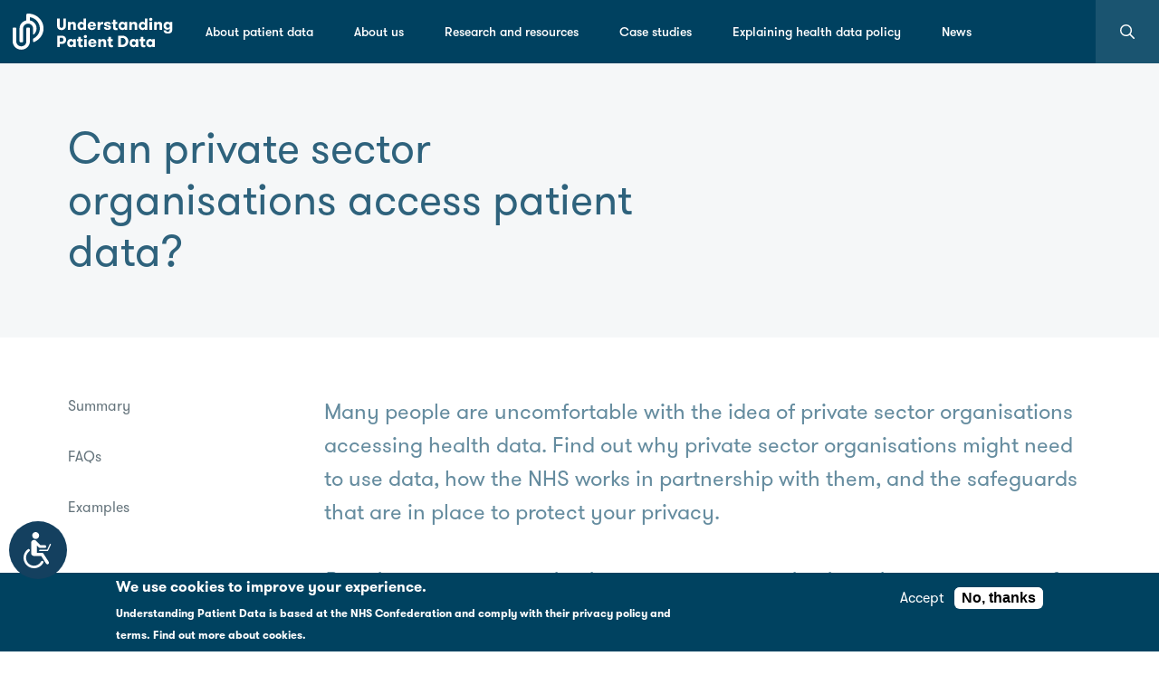

--- FILE ---
content_type: text/html; charset=UTF-8
request_url: https://understandingpatientdata.org.uk/companies
body_size: 16314
content:
<!DOCTYPE html>
<html lang="en" dir="ltr" prefix="og: https://ogp.me/ns#">
  <head>
  <meta charset="utf-8" />
<meta name="description" content="Private sector organisations are involved in many ways in the delivery of care and research across the NHS, but there are strict controls on how they can use patient data to protect your privacy." />
<meta name="abstract" content="Understanding Patient Data supports conversations with the public, patients and healthcare professionals about the uses of health information for care and research." />
<meta name="keywords" content="Patient data,Health information,Opt-out,Data sharing,New digital technologies,Data Guardian,Anonymisation,Data protection,Privacy,Confidentiality" />
<link rel="image_src" href="https://understandingpatientdata.org.uk/sites/default/files/2023-06/UPD%20default%20share%20card.png" />
<meta property="og:site_name" content="Understanding Patient Data" />
<meta property="og:description" content="Understanding Patient Data supports conversations with the public, patients and healthcare professionals about the uses of health information for care and research." />
<meta property="og:image" content="https://understandingpatientdata.org.uk/sites/default/files/2023-06/UPD%20default%20share%20card.png" />
<meta name="twitter:card" content="summary_large_image" />
<meta name="twitter:site" content="@Patient_Data" />
<meta name="twitter:title" content="Can private sector organisations access patient data?" />
<meta name="twitter:description" content="Understanding Patient Data supports conversations with the public, patients and healthcare professionals about the uses of health information for care and research." />
<meta name="twitter:image" content="https://understandingpatientdata.org.uk/sites/default/files/2023-06/UPD%20default%20share%20card.png" />
<meta name="Generator" content="Drupal 10 (https://www.drupal.org)" />
<meta name="MobileOptimized" content="width" />
<meta name="HandheldFriendly" content="true" />
<meta name="viewport" content="width=device-width, initial-scale=1.0" />
<style>div#sliding-popup, div#sliding-popup .eu-cookie-withdraw-banner, .eu-cookie-withdraw-tab {background: #004260} div#sliding-popup.eu-cookie-withdraw-wrapper { background: transparent; } #sliding-popup h1, #sliding-popup h2, #sliding-popup h3, #sliding-popup p, #sliding-popup label, #sliding-popup div, .eu-cookie-compliance-more-button, .eu-cookie-compliance-secondary-button, .eu-cookie-withdraw-tab { color: #ffffff;} .eu-cookie-withdraw-tab { border-color: #ffffff;}</style>
<link rel="canonical" href="https://understandingpatientdata.org.uk/companies" />
<link rel="shortlink" href="https://understandingpatientdata.org.uk/node/155" />

    <title>Can private sector organisations access patient data? | Understanding patient data</title>
    <link rel="stylesheet" media="all" href="/sites/default/files/css/css_poBUWA7z0rDF8YvpoPGvm1cbfwUw0e4AYRbvlAgz2iE.css?delta=0&amp;language=en&amp;theme=upd&amp;include=eJxtzNEKwyAMheEXcvWRJGpqs6YmmAjr22-Fld3s6ofvwCkyMNYxFXiBJ7wCzlREdsJPDmWCXjD-w1RxhckeVmLHEQuok_SgMKAN0M3u358ss-vMTLZhDXaa4xEzGIapNTaWDPwwP5l6uyiVPbkIO2n8Nl0z2hvaMUhf" />
<link rel="stylesheet" media="all" href="/sites/default/files/css/css_yWTqaZiOTWEHZt0nFfwqtIanv7qnnoOxXRzNGFwNRPY.css?delta=1&amp;language=en&amp;theme=upd&amp;include=eJxtzNEKwyAMheEXcvWRJGpqs6YmmAjr22-Fld3s6ofvwCkyMNYxFXiBJ7wCzlREdsJPDmWCXjD-w1RxhckeVmLHEQuok_SgMKAN0M3u358ss-vMTLZhDXaa4xEzGIapNTaWDPwwP5l6uyiVPbkIO2n8Nl0z2hvaMUhf" />

      <script type="application/json" data-drupal-selector="drupal-settings-json">{"path":{"baseUrl":"\/","pathPrefix":"","currentPath":"node\/155","currentPathIsAdmin":false,"isFront":false,"currentLanguage":"en"},"pluralDelimiter":"\u0003","suppressDeprecationErrors":true,"ajaxPageState":{"libraries":"[base64]","theme":"upd","theme_token":null},"ajaxTrustedUrl":{"form_action_p_pvdeGsVG5zNF_XLGPTvYSKCf43t8qZYSwcfZl2uzM":true},"gtag":{"tagId":"G-WK09ELCD4K","consentMode":false,"otherIds":[],"events":[],"additionalConfigInfo":[]},"colorbox":{"transition":"fade","speed":350,"opacity":1,"slideshow":false,"slideshowAuto":true,"slideshowSpeed":2500,"slideshowStart":"start slideshow","slideshowStop":"stop slideshow","current":"{current} of {total}","previous":"\u00ab Prev","next":"Next \u00bb","close":"Close","overlayClose":true,"returnFocus":true,"maxWidth":"100%","maxHeight":"100%","initialWidth":"300","initialHeight":"250","fixed":true,"scrolling":false,"mobiledetect":true,"mobiledevicewidth":"480px"},"eu_cookie_compliance":{"cookie_policy_version":"1.0.0","popup_enabled":true,"popup_agreed_enabled":false,"popup_hide_agreed":false,"popup_clicking_confirmation":false,"popup_scrolling_confirmation":false,"popup_html_info":"\u003Cdiv aria-labelledby=\u0022popup-text\u0022  class=\u0022eu-cookie-compliance-banner eu-cookie-compliance-banner-info eu-cookie-compliance-banner--opt-in\u0022\u003E\n  \u003Cdiv class=\u0022popup-content info eu-cookie-compliance-content\u0022\u003E\n        \u003Cdiv id=\u0022popup-text\u0022 class=\u0022eu-cookie-compliance-message\u0022 role=\u0022document\u0022\u003E\n      \u003Ch2\u003EWe use cookies to improve your experience.\u003C\/h2\u003E\n\u003Cp\u003EUnderstanding Patient Data is based at the NHS Confederation and comply with their \u003Ca href=\u0022https:\/\/www.nhsconfed.org\/privacy\u0022 rel=\u0022noopener noreferrer\u0022 target=\u0022_blank\u0022\u003Eprivacy policy and terms\u003C\/a\u003E. \u003Ca href=\u0022https:\/\/www.nhsconfed.org\/cookie-policy\u0022 rel=\u0022noopener noreferrer\u0022 target=\u0022_blank\u0022\u003EFind out more about cookies.\u003C\/a\u003E\u003C\/p\u003E\n\u003Cp\u003E\u0026nbsp;\u003C\/p\u003E\n\n          \u003C\/div\u003E\n\n    \n    \u003Cdiv id=\u0022popup-buttons\u0022 class=\u0022eu-cookie-compliance-buttons\u0022\u003E\n            \u003Cbutton type=\u0022button\u0022 class=\u0022agree-button eu-cookie-compliance-secondary-button\u0022\u003EAccept\u003C\/button\u003E\n              \u003Cbutton type=\u0022button\u0022 class=\u0022decline-button eu-cookie-compliance-default-button\u0022\u003ENo, thanks\u003C\/button\u003E\n          \u003C\/div\u003E\n  \u003C\/div\u003E\n\u003C\/div\u003E","use_mobile_message":false,"mobile_popup_html_info":"\u003Cdiv aria-labelledby=\u0022popup-text\u0022  class=\u0022eu-cookie-compliance-banner eu-cookie-compliance-banner-info eu-cookie-compliance-banner--opt-in\u0022\u003E\n  \u003Cdiv class=\u0022popup-content info eu-cookie-compliance-content\u0022\u003E\n        \u003Cdiv id=\u0022popup-text\u0022 class=\u0022eu-cookie-compliance-message\u0022 role=\u0022document\u0022\u003E\n      \n          \u003C\/div\u003E\n\n    \n    \u003Cdiv id=\u0022popup-buttons\u0022 class=\u0022eu-cookie-compliance-buttons\u0022\u003E\n            \u003Cbutton type=\u0022button\u0022 class=\u0022agree-button eu-cookie-compliance-secondary-button\u0022\u003EAccept\u003C\/button\u003E\n              \u003Cbutton type=\u0022button\u0022 class=\u0022decline-button eu-cookie-compliance-default-button\u0022\u003ENo, thanks\u003C\/button\u003E\n          \u003C\/div\u003E\n  \u003C\/div\u003E\n\u003C\/div\u003E","mobile_breakpoint":768,"popup_html_agreed":false,"popup_use_bare_css":false,"popup_height":"auto","popup_width":"100%","popup_delay":1000,"popup_link":"\/","popup_link_new_window":true,"popup_position":false,"fixed_top_position":true,"popup_language":"en","store_consent":false,"better_support_for_screen_readers":false,"cookie_name":"","reload_page":true,"domain":"","domain_all_sites":false,"popup_eu_only":false,"popup_eu_only_js":false,"cookie_lifetime":100,"cookie_session":0,"set_cookie_session_zero_on_disagree":0,"disagree_do_not_show_popup":false,"method":"opt_in","automatic_cookies_removal":true,"allowed_cookies":"","withdraw_markup":"\u003Caside aria-label=\u0022Privacy settings\u0022\u003E\n  \u003Cbutton type=\u0022button\u0022 class=\u0022eu-cookie-withdraw-tab\u0022\u003EPrivacy settings\u003C\/button\u003E\n  \u003Cdiv role=\u0022alertdialog\u0022 aria-labelledby=\u0022popup-text\u0022 class=\u0022eu-cookie-withdraw-banner\u0022\u003E\n    \u003Cdiv class=\u0022popup-content info eu-cookie-compliance-content\u0022\u003E\n      \u003Cdiv id=\u0022popup-text\u0022 class=\u0022eu-cookie-compliance-message\u0022\u003E\n        \u003Ch2\u003EWe use cookies on this site to enhance your user experience\u003C\/h2\u003E\n\u003Cp\u003EYou have given your consent for us to set cookies.\u003C\/p\u003E\n\n      \u003C\/div\u003E\n      \u003Cdiv id=\u0022popup-buttons\u0022 class=\u0022eu-cookie-compliance-buttons\u0022\u003E\n        \u003Cbutton type=\u0022button\u0022 class=\u0022eu-cookie-withdraw-button\u0022\u003EWithdraw consent\u003C\/button\u003E\n      \u003C\/div\u003E\n    \u003C\/div\u003E\n  \u003C\/div\u003E\n\u003C\/aside\u003E","withdraw_enabled":true,"reload_options":0,"reload_routes_list":"","withdraw_button_on_info_popup":false,"cookie_categories":[],"cookie_categories_details":[],"enable_save_preferences_button":true,"cookie_value_disagreed":"0","cookie_value_agreed_show_thank_you":"1","cookie_value_agreed":"2","containing_element":"body","settings_tab_enabled":false,"olivero_primary_button_classes":"","olivero_secondary_button_classes":"","close_button_action":"close_banner","open_by_default":true,"modules_allow_popup":true,"hide_the_banner":false,"geoip_match":true,"unverified_scripts":["\/"]},"user":{"uid":0,"permissionsHash":"57709bdd967d9c6d31ba49209d1fdeecc96978c45d2605eac16e39bf1ca69852"}}</script>
<script src="/sites/default/files/js/js_ipGqSTalEId98Xv5lMTZsaAn45UudMIH_J3scbbysko.js?scope=header&amp;delta=0&amp;language=en&amp;theme=upd&amp;include=eJxtjUEOgzAMBD-U1k-yTIiMi8lGYCT6-4aKC1UP3tXMHpzhWAccZNUi5YvYISPdKJWdMzBb6bU0N6m50D-ZFFAvHKKkPX75KS850t5GUscg_tji7Vb1VJxnDsDDGl3N51y27zqZTt4vuIkWOtWCUbx_r7HCP97TUYk"></script>
<script src="/modules/contrib/google_tag/js/gtag.js?t5zpoz"></script>

        <link href="themes/custom/upd/assets/images/favicon.ico" rel="shortcut icon" type="image/x-icon" /><link href="themes/custom/upd/assets/images/favicon.ico" rel="icon" type="image/x-icon" /><link href="themes/custom/upd/assets/images/apple-icon-57x57" rel="apple-touch-icon" sizes="57x57" /><link href="themes/custom/upd/assets/images/apple-icon-60x60" rel="apple-touch-icon" sizes="60x60" /><link href="themes/custom/upd/assets/images/apple-icon-72x72" rel="apple-touch-icon" sizes="72x72" /><link href="themes/custom/upd/assets/images/apple-icon-76x76" rel="apple-touch-icon" sizes="76x76" /><link href="themes/custom/upd/assets/images/apple-icon-114x114" rel="apple-touch-icon" sizes="114x114" /><link href="themes/custom/upd/assets/images/apple-icon-120x120" rel="apple-touch-icon" sizes="120x120" /><link href="themes/custom/upd/assets/images/apple-icon-144x144" rel="apple-touch-icon" sizes="144x144" /><link href="themes/custom/upd/assets/images/apple-icon-152x152" rel="apple-touch-icon" sizes="152x152" /><link href="themes/custom/upd/assets/images/apple-icon-180x180" rel="apple-touch-icon" sizes="180x180" /><link href="themes/custom/upd/assets/images/favicon-16x16" type="image/png" rel="icon" sizes="16x16" /><link href="themes/custom/upd/assets/images/favicon-32x32" type="image/png" rel="icon" sizes="32x32" /><link href="themes/custom/upd/assets/images/favicon-96x96" type="image/png" rel="icon" sizes="96x96" /><link href="themes/custom/upd/assets/images/favicon-192x192" type="image/png" rel="icon" sizes="192x192" /><meta name="apple-mobile-web-app-title" content="Understanding Patient Data" /><meta name="application-name" content="Understanding Patient Data" /><meta name="msapplication-square70x70logo" content="themes/custom/upd/assets/images/ms-icon-70x70.png" /><meta name="msapplication-square150x150logo" content="themes/custom/upd/assets/images/ms-icon-150x150.png" /><meta name="msapplication-square310x310logo" content="themes/custom/upd/assets/images/ms-icon-310x310.png" /><meta name="msapplication-TileColor" content="#014061" /><meta name="msapplication-TileImage" content="themes/custom/upd/assets/images/ms-icon-144x144.png" /><meta name="theme-color" content="#014061" />
        </head>
        <body class="path-node page-node-type-basic-page">
          <div class="u-visually-hidden">
            <svg xmlns="http://www.w3.org/2000/svg"><symbol id="svg-icon-arrow" viewBox="0 0 16 11"><path fill="currentColor" d="M15.744 4.654L11.299.258a.895.895 0 0 0-1.257 0 .871.871 0 0 0 0 1.243l2.928 2.895H.892a.884.884 0 0 0-.89.88c0 .486.398.879.89.879H12.97L10.042 9.05a.871.871 0 0 0 0 1.243.895.895 0 0 0 1.257 0l4.445-4.395a.876.876 0 0 0 0-1.244z"></path></symbol><symbol id="svg-icon-chevron-left" viewBox="0 0 16 16"><path fill="currentColor" d="M4.37 8l6.29 6.67 1-1L6.33 8l5.3-5.64-1-1z"></path></symbol><symbol id="svg-icon-chevron-right" viewBox="0 0 16 16"><path fill="currentColor" d="M5.34 1.33l-1 1L9.67 8l-5.3 5.64 1 1L11.63 8z"></path></symbol>

              <symbol id="svg-icon-facebook" viewBox="0 0 30 30"><path fill="currentColor" d="M18.6 15.2h-2v8h-3v-8H12v-2.7h1.5v-1.7c0-2.2.9-3.6 3.3-3.6h2V10h-1.3c-.9 0-1 .4-1 1.1v1.4h2.3l-.2 2.7z"></path></symbol>

              <symbol id="svg-icon-youtube" viewBox="0 0 30 20"><path d="M19.819 10.359L12.01 5.923v8.872l7.809-4.436z" fill="#2B536E"/></symbol>


              <symbol id="svg-icon-hamburger" viewBox="0 0 16 16"><g fill="none" stroke="currentColor" stroke-width="1.7" stroke-linecap="round"><path class="st0" d="M1 14h14M1 2h14M1 8h14"></path></g></symbol><symbol id="svg-icon-home-speechbubbles" viewbox="0 0 31 21.62"><defs><style>.cls-0{fill:#9bb0c7}.cls-1{fill:#d8e2e7}</style></defs><g id="Layer_2" data-name="Layer 2"><g id="Layer_1-2" data-name="Layer 1"><path class="cls-0" d="M29.76,0H11.16A1.24,1.24,0,0,0,9.92,1.24v2.6h9.8A2.24,2.24,0,0,1,22,6.08v8.8h2l1.89,1.89a.5.5,0,0,0,.7,0l1.89-1.89h1.36A1.24,1.24,0,0,0,31,13.64V1.24A1.24,1.24,0,0,0,29.76,0Z"/><path class="cls-1" d="M19.84,4.71H1.24A1.24,1.24,0,0,0,0,6v12.4a1.24,1.24,0,0,0,1.24,1.24H2.6l1.89,1.89a.5.5,0,0,0,.7,0l1.89-1.89H19.84a1.24,1.24,0,0,0,1.24-1.24V6A1.24,1.24,0,0,0,19.84,4.71Z"/></g></g></symbol><symbol id="svg-icon-home-heart" viewBox="0 0 56 56"><style>.st0{fill:#d8e2e7}.st1{fill:#92b0cb}</style><path class="st0" d="M40 4c-4.1 0-9 2.1-12 7.8C24.9 6.1 20.1 4 16 4 9.1 4 2 9.8 2 19.4c0 13.9 23.7 31.4 24.7 32.1.7.5 1.8.5 2.5 0 1-.7 24.7-18.3 24.7-32.1C54 9.8 46.9 4 40 4z"></path><path class="st1" d="M52.2 31.6c0 .7-.6 1.3-1.2 1.3H36.8l-2.7 5.6c-.2.4-.6.7-1.1.7-.6 0-1.1-.4-1.2-1l-3.1-11.6-3.6 7.6c-.2.4-.6.7-1 .7-.5 0-.9-.2-1.2-.6l-3-4.8-1.9 2.8c-.2.3-.6.5-1 .5H5c-.7 0-1.2-.6-1.2-1.3 0-.7.6-1.3 1.2-1.3h11.4l2.6-3.7c.2-.3.6-.5 1-.5s.8.2 1 .6l2.8 4.5 4-8.6c.2-.4.6-.7 1.1-.7.6 0 1.1.4 1.2 1l3.1 11.6 1.6-3.3c.2-.4.6-.7 1.1-.7h15c.8-.2 1.3.4 1.3 1.2z"></path></symbol><symbol id="svg-icon-home-shield" viewBox="0 0 56 56"><style>.st0{fill:#d8e2e7}.st1{fill:#92b0cb}</style><path class="st0" d="M28 .5c-6 6-23.9 10.8-23.9 10.8 0 19 1.2 35.7 23.9 44.1C50.7 47 51.9 30.3 51.9 11.3c0 0-17.9-4.8-23.9-10.8z"></path><path class="st1" d="M36.4 25.4h-6.1v-6.1h-5.6v6.1h-6.1V31h6.1v6.1h5.6V31h6.1z"></path></symbol><symbol id="svg-icon-key-info-placeholder" viewBox="0 0 61 58"><path fill="currentColor" d="M36.702.078l-1.676 23.888 21.653-8.242 3.423 12.573-22.073 4.889 14.18 17.532-11.036 7.335-11.037-19.139-11.105 19.139-10.967-7.335 14.11-17.532L.102 28.297l3.422-12.573 21.653 8.242L23.571.078z"></path></symbol><symbol id="svg-icon-linkedin" viewBox="0 0 30 30"><path fill="currentColor" d="M11.9 21.5H8.5v-8.9h3.4v8.9zm-1.7-10.2c-1.1 0-1.7-.8-1.7-1.7S9.2 8 10.2 8c1.1 0 1.7.8 1.7 1.7.1.8-.6 1.6-1.7 1.6zm7.9 4.1c-.8 0-1.4.6-1.4 1.4v4.8h-3.4v-8.9h3.4v1s1.1-1 2.7-1c2 0 3.5 1.5 3.5 4.3v4.5h-3.4v-4.8c-.1-.7-.7-1.3-1.4-1.3z"></path></symbol><symbol id="svg-icon-search" viewBox="28 28 16 16"><path d="M34.545 41.091c1.55 0 2.974-.545 4.097-1.449l4.115 4.144a.726.726 0 1 0 1.031-1.027l-4.122-4.15a6.504 6.504 0 0 0 1.425-4.064A6.553 6.553 0 0 0 34.545 28 6.553 6.553 0 0 0 28 34.545a6.553 6.553 0 0 0 6.545 6.546zm0-11.636a5.097 5.097 0 0 1 5.091 5.09 5.097 5.097 0 0 1-5.09 5.091 5.097 5.097 0 0 1-5.091-5.09 5.097 5.097 0 0 1 5.09-5.091z" fill="currentColor"></path></symbol><symbol id="svg-icon-twitter" viewBox="0 0 30 30"><path fill="#2B536E" d="M21.7 12.5v.4c0 4.1-3.1 8.8-8.8 8.8-1.7 0-3.4-.5-4.7-1.4 1.6.2 3.2-.2 4.6-1.3-1.3 0-2.5-.9-2.9-2.1.5.1.9.1 1.4-.1-1.4-.3-2.5-1.5-2.5-3 .4.2.9.4 1.4.4-.8-.6-1.4-1.5-1.4-2.6 0-.6.2-1.1.4-1.6 1.5 1.9 3.8 3.1 6.4 3.2-.1-.2-.1-.5-.1-.7 0-1.7 1.4-3.1 3.1-3.1.9 0 1.7.4 2.3 1 .7-.1 2.3-.3 2.3-.3-.5.7-.9 2-1.5 2.4z"></path></symbol></svg>
          </div>
          
            <div class="dialog-off-canvas-main-canvas" data-off-canvas-main-canvas>
    
<header class="site-header">
  
<a href="/">
  <img alt="Understanding Patient Data" class="site-header__logo" src="/themes/custom/upd/assets/images/logo.svg">
</a>
  <div class="site-header__navigation drop-down" id="site-header-navigation">
  <div class="site-header__drop-down drop-down__container">
    <nav class="header-nav">
      
              <ul class="header-nav__list">
              <li class="header-nav__item">
        <a href="/introducing-patient-data" class="header-nav__link" data-drupal-link-system-path="node/158">About patient data</a>
              </li>
          <li class="header-nav__item">
        <a href="/about-us" class="header-nav__link" data-drupal-link-system-path="node/52">About us</a>
              </li>
          <li class="header-nav__item">
        <a href="/research-and-resources" class="header-nav__link" data-drupal-link-system-path="node/346">Research and resources</a>
              </li>
          <li class="header-nav__item">
        <a href="/case-studies" class="header-nav__link" data-drupal-link-system-path="case-studies">Case studies</a>
              </li>
          <li class="header-nav__item">
        <a href="/explaining-health-data-policy" class="header-nav__link" data-drupal-link-system-path="node/329">Explaining health data policy</a>
              </li>
          <li class="header-nav__item">
        <a href="/news" class="header-nav__link" data-drupal-link-system-path="news">News</a>
              </li>
          <li class="header-nav__item">
        <a href="/for-journalists" class="header-nav__link" data-drupal-link-system-path="node/389">For journalists</a>
              </li>
        </ul>
  


    </nav>
  </div>
</div>
<a aria-controls="site-header-navigation" aria-expanded="false" aria-label="Site header navigation" class="site-header__button u-display-none-from-visible-navigation" data-toggle="is-open" data-toggle-group="site-header" href="#site-header-navigation">
  <svg class="svg-icon  svg-icon--inline" role="presentation">
  <title>Navigation menu</title>
  <use xmlns:xlink="http://www.w3.org/1999/xlink" xlink:href="#svg-icon-hamburger"></use>
  </svg>
</a>

  <div class="site-header__search  drop-down" data-focus="#header-search" id="site-header-search">
    <div class="site-header__drop-down    drop-down__container">
      <form class="header-search js-header-search" method="GET" action="/search">
        <label class="u-visually-hidden" for="header-search">Search the entire Understanding Patient Data site</label>
        <button class="site-header__button header-search__button  js-header-search-submit" type="submit">
          <svg class="svg-icon" xmlns="http://www.w3.org/2000/svg" title="Search">
            <title>Search</title>
            <use class="header-search__icon  header-search__icon--mobile" xmlns:xlink="http://www.w3.org/1999/xlink" xlink:href="#svg-icon-arrow"></use>
            <use class="header-search__icon  header-search__icon--desktop" xmlns:xlink="http://www.w3.org/1999/xlink" xlink:href="#svg-icon-search"></use>
          </svg>
        </button>
        <input class="header-search__input js-header-search-input" name="query" id="header-search" placeholder="Search..." required type="search">
      </form>
    </div>
  </div>
  <a aria-controls="site-header-search" aria-expanded="false" aria-label="Site header search" class="site-header__button u-display-none-from-visible-navigation" data-toggle="is-open" data-toggle-group="site-header" href="#site-header-search">
    <svg class="svg-icon  svg-icon--inline" role="presentation">
      <title>Search</title>
      <use xmlns:xlink="http://www.w3.org/1999/xlink" xlink:href="#svg-icon-search"></use>
    </svg>
  </a>

</header>
<div class="site-header site-header--placeholder"></div>


<div id="block-upd-messages" class="system-message">
  
    
      <div data-drupal-messages-fallback class="hidden"></div>
  </div>
                  <div class="page-header" role="region" aria-label="Page header">

              <div class="wrapper wrapper--gutter">
                  
                  <h1 class="page-header__title">
<span>Can private sector organisations access patient data?</span>
</h1>
                  
              </div>

          </div>
        

<div class="wrapper wrapper--gutter">
    <main class="layout">
                    <aside class="layout__item layout__item--secondary layout__item--sticky u-hidden-layout-simple">
                <div class="layout__wrapper">
                    <ul class="toc" data-scroll-spy="#primary">
                                                    <li class="toc__item">
                                <a class="toc__element" href="#intro">
                                    Summary
                                </a>
                            </li>
                                                    <li class="toc__item">
                                <a class="toc__element" href="#faqs">
                                    FAQs
                                </a>
                            </li>
                                                    <li class="toc__item">
                                <a class="toc__element" href="#examples">
                                    Examples
                                </a>
                            </li>
                                            </ul>
                </div>
            </aside>
                <article class="layout__item layout__item--primary" id="primary">

            <div class="layout__wrapper">
                                    
            <div class="intro u-font-intro" id="intro"><p><span><span><span><span>Many people are uncomfortable with the idea of private sector organisations accessing health data. Find out why private sector organisations might need to use data, how the NHS works in partnership with them, and the safeguards that are in place to protect your privacy.</span></span></span></span></p>
<p><span><span><span><span><em>By private sector organisations, we mean organisations that are not part of the state or voluntary sector. They are for-profit but can work with the public sector in public-private partnerships.</em></span></span></span></span></p>
<p><span><span><span><span><em>Note that in Northern Ireland, Health and Social Care (HSC) is the publicly funded healthcare system, rather than the NHS. In this guide we use the term ‘NHS’ to generally cover the overall national health service in the UK.</em></span></span></span></span></p>
</div>
      
                
                <div class="content u-font-body-copy">
                                            <section class="body">
                            
  <ul>
<li><span><span><span><span><span>Private sector organisations are involved in many ways in the delivery of care and research across the NHS, but there are strict controls on how they can use patient data to protect your privacy.</span></span></span></span></span></li>
<li><span><span><span><span><span>Most of the time, private sector organisations can only access anonymised or pseudonymised data for the purposes of helping deliver an NHS service or to undertake approved research projects. For more information on identifiability, please see our <a href="https://understandingpatientdata.org.uk/what-happens-health-data-guide-large-datasets">guide to large datasets</a>.</span></span></span></span></span></li>
<li><span><span><span><span><span>Personally identifiable patient data can only be used if there is a clear health benefit.</span></span></span></span></span></li>
<li><span><span><span><span><span>The&nbsp;NHS will never share your personally identifiable data for marketing or insurance purposes (unless you specifically say that it is OK).</span></span></span></span></span></li>
</ul>


                        </section>
                                                                
  

<section>
      <h2 id="faqs">
  FAQs
</h2>
    
    
  <section class="accordion">
  <div class="paragraph paragraph--type--faq-dropdowns paragraph--view-mode--default">
            <a aria-controls="accordion-what-types-of-private-sector-organisations-access-patient-data-" aria-expanded="false" class="accordion__trigger" data-toggle="is-open" href="#what-types-of-private-sector-organisations-access-patient-data-" id="what-types-of-private-sector-organisations-access-patient-data-">

  <h3 class="accordion__title">
What types of private sector organisations access patient data?
</h3>

</a>
<div class="accordion__content" id="accordion-what-types-of-private-sector-organisations-access-patient-data-">
      <p>
<p><span><span><span><span>Many different types of private sector organisations may be allowed to use patient data, under strict conditions, for a range of purposes. These include:</span></span></span></span></p>
<ul>
<li><span><span><span><span><span>Software providers</span></span></span></span></span></li>
<li><span><span><span><span><span>Pharmaceutical companies</span></span></span></span></span></li>
<li><span><span><span><span><span>Analytics services</span></span></span></span></span></li>
<li><span><span><span><span><span>Chemists/pharmacies</span></span></span></span></span></li>
<li><span><span><span><span><span>Digital developers and tech companies</span></span></span></span></span></li>
<li><span><span><span><span><span>Private healthcare providers (such as private hospitals)</span></span></span></span></span></li>
<li><span><span><span><span><span>Insurance companies</span></span></span></span></span></li>
</ul>
<p><span><span><span><span>To find out more about why these companies may access data, see the&nbsp;<a href="https://understandingpatientdata.org.uk/companies#examples">examples</a>&nbsp;below.</span></span></span></span></p>

</p>
</div>
      </div>
</section>
  <section class="accordion">
  <div class="paragraph paragraph--type--faq-dropdowns paragraph--view-mode--default">
            <a aria-controls="accordion-why-does-the-nhs-share-data-with-private-sector-organisations-" aria-expanded="false" class="accordion__trigger" data-toggle="is-open" href="#why-does-the-nhs-share-data-with-private-sector-organisations-" id="why-does-the-nhs-share-data-with-private-sector-organisations-">

  <h3 class="accordion__title">
Why does the NHS share data with private sector organisations?
</h3>

</a>
<div class="accordion__content" id="accordion-why-does-the-nhs-share-data-with-private-sector-organisations-">
      <p>
<p><span><span><span><span>The NHS is a large part of our health infrastructure in the UK, but it’s also part of a wider ecosystem that includes private sector organisations that develop and run technology, research and produce vaccines and treatments, and provide and run healthcare services. The information from patient records can be used to help understand more about disease, to develop new treatments, to monitor safety, to plan services and to evaluate health and social care policy. Some analysis and use of data is best done by the NHS, but there are instances where private sector organisations may be better placed to store, process or analyse data. </span></span></span></span></p>
<p><span><span><span><span>For instance, a pharmaceutical company may use routinely collected data as part of clinical research to develop a new medicine, and software companies contracted by the NHS process data to deliver insights to improve the health service. More&nbsp;<a href="https://understandingpatientdata.org.uk/companies#examples">examples</a>&nbsp;of how companies use patient data can be found below.</span></span></span></span></p>
<p><span><span><span><span>Private sector organisations are involved in many ways in the delivery of services across the NHS, but there are strict controls on how they can use patient data, to protect your privacy.</span></span></span></span></p>

</p>
</div>
      </div>
</section>
  <section class="accordion">
  <div class="paragraph paragraph--type--faq-dropdowns paragraph--view-mode--default">
            <a aria-controls="accordion-what-about-marketing-and-targeted-advertising-" aria-expanded="false" class="accordion__trigger" data-toggle="is-open" href="#what-about-marketing-and-targeted-advertising-" id="what-about-marketing-and-targeted-advertising-">

  <h3 class="accordion__title">
What about marketing and targeted advertising?
</h3>

</a>
<div class="accordion__content" id="accordion-what-about-marketing-and-targeted-advertising-">
      <p>
<p><span><span><span><span>The NHS will never share your name or contact details with companies to use for marketing purposes, unless you explicitly give consent.&nbsp;Pharmaceutical companies have to follow strict rules about marketing, and they are not allowed to advertise prescription medicines to patients in the UK.</span></span></span></span></p>
<p><span><span><span><span>You may see adverts targeted to you online, for example for non-prescription treatment or devices like hearing aids.&nbsp;This would be possible because of your internet searches, not because your patient data has been shared with a company.&nbsp;With <a href="https://www.telegraph.co.uk/technology/2019/03/10/google-sifting-one-billion-health-questions-day/">7% of Google searches</a> now health-related, targeted advertising is increasingly common.</span></span></span></span></p>

</p>
</div>
      </div>
</section>
  <section class="accordion">
  <div class="paragraph paragraph--type--faq-dropdowns paragraph--view-mode--default">
            <a aria-controls="accordion-can-insurance-companies-access-patient-data-" aria-expanded="false" class="accordion__trigger" data-toggle="is-open" href="#can-insurance-companies-access-patient-data-" id="can-insurance-companies-access-patient-data-">

  <h3 class="accordion__title">
Can insurance companies access patient data?
</h3>

</a>
<div class="accordion__content" id="accordion-can-insurance-companies-access-patient-data-">
      <p>
<p><span><span><span><span>Only with your permission.&nbsp;<a href="https://www.ipsos.com/sites/default/files/publication/5200-03/sri-wellcome-trust-commercial-access-to-health-data.pdf">Evidence</a> shows that people are particularly concerned about insurance companies using patient data, but there are strict controls on this use.&nbsp;There are two reasons insurance companies might want to use patient data:</span></span></span></span></p>
<ol>
<li><span><span><span><span><span><strong>Individual applications for insurance</strong></span></span></span></span></span></li>
</ol>
<p><span><span><span><span>If you are applying for life insurance cover, an insurance company will want to know information about your medical history.&nbsp;The insurer will usually ask you questions about your lifestyle and relevant family history, but may also want to see your medical records.&nbsp;This is only possible with your permission.&nbsp;Only if you agree, your GP will then provide the relevant information to the insurer.&nbsp;There is currently a ban on insurers using genetic information.</span></span></span></span></p>
<p><span><span><span><span>If you are applying for private health insurance, the insurance company will also want to know information about your medical history and health. How much information you will be asked to share depends on what type of underwriting is chosen. </span></span></span></span></p>
<ul>
<li><span><span><span><span>Moratorium underwriting is the most common form of health insurance underwriting. With this option, you do not need to disclose your medical history or share any data. Instead, it is agreed that all pre-existing conditions from the past five years are excluded from coverage until you have been free from treatment, diagnosis or advice for a set amount of time.</span></span></span></span></li>
<li><span><span><span><span>You can also opt for full medical underwriting, where you provide more details from your medical history and your insurer can decide whether to include them in your coverage.</span></span></span></span></li>
</ul>
<p><span><span><span><span>When making a claim, your insurance provider may require information from your medical records. For instance, if you have a moratorium policy and make a claim, your insurance provider may ask your GP to provide information to confirm that this is not a pre-existing condition from the past five years. Your GP will then only provide the specific information required in order to process the claim.</span></span></span></span></p>
<p><span><span><span><span>You can find out more here:</span></span></span></span></p>
<ol>
<li>
<ul>
<li><span><span><span><span><span><a href="https://www.abi.org.uk/globalassets/sitecore/files/documents/publications/public/2017/health/requesting-and-obtaining-medical-information-electronically.pdf">Association of British Insurers Principles</a>&nbsp;– developed with the British Medical Association (BMA) and the Information Commissioner's Office (ICO)</span></span></span></span></span></li>
<li><span><span><span><span><span><a href="https://www.bma.org.uk/advice/employment/gp-practices/service-provision/medical-information-requests-from-insurers" target="_blank">BMA advice</a><br>
		&nbsp;</span></span></span></span></span></li>
</ul>
</li>
<li><span><span><span><span><span><strong>Setting insurance premiums</strong></span></span></span></span></span></li>
</ol>
<p><span><span><span><span>Insurance companies may also want to use data about health and lifestyle to help understand and predict risk, in order to work out how much insurance cover will cost.&nbsp;Insurers are only allowed to use aggregated anonymous data about large groups of people, and they would not be able to identify any individuals from this information.</span></span></span></span></p>
<p><span><span><span><span>Using anonymous patient data in this way may lead to higher or lower premiums, depending on an individual’s situation. In some cases, if insurers have access to accurate information it may actually lead to lower premiums – for example by helping them understand more about living with cystic fibrosis, or when setting travel insurance premiums for people with a cancer diagnosis.&nbsp;In other instances, insurers may link health data with other information, for example about different regions or age groups, to set risk calculations which could lead to some groups of people having higher premiums.</span></span></span></span></p>

</p>
</div>
      </div>
</section>
  <section class="accordion">
  <div class="paragraph paragraph--type--faq-dropdowns paragraph--view-mode--default">
            <a aria-controls="accordion-does-the-nhs-sell-patient-data-" aria-expanded="false" class="accordion__trigger" data-toggle="is-open" href="#does-the-nhs-sell-patient-data-" id="does-the-nhs-sell-patient-data-">

  <h3 class="accordion__title">
Does the NHS sell patient data?
</h3>

</a>
<div class="accordion__content" id="accordion-does-the-nhs-sell-patient-data-">
      <p>
<p><span><span><span><span>NHS England is not allowed to sell data for profit but operates on a cost recovery basis. It is allowed to charge for the cost of processing and delivering the service, but not for data itself. The charge depends on the type of application, amount of data requested, and the amount of work that the NHS will need to do. </span></span></span></span></p>
<p><span><span><span><span>Individual NHS Trusts will enter into different arrangements when working in partnership with companies, depending on their requirements and the services that are offered.&nbsp;&nbsp;</span></span></span></span></p>
<p><span><span><span><span>As new digital technologies develop, we are beginning to understand more about the value of data. While people may feel uncomfortable with the idea of the NHS ‘selling’ data, there would also be concerns if valuable data is given away to companies for free as this would redirect time, effort and money away from frontline services.&nbsp;</span></span></span></span></p>
<p><span><span><span><span>There needs to be much more discussion about how the NHS and patients can benefit from the unique resource of NHS data. NHS England have recently published their new <a href="https://transform.england.nhs.uk/key-tools-and-info/centre-improving-data-collaboration/value-sharing-framework-for-nhs-data-partnerships/">Value Sharing Framework for NHS data partnerships</a> that sets out the NHS’s thinking on these issues in more detail. According to the Framework, the NHS should seek a share of commercial value arising from the use of NHS data, proportional to the NHS’s contribution to the project. However, more detail is needed about how this will work in practice. </span></span></span></span></p>

</p>
</div>
      </div>
</section>
  <section class="accordion">
  <div class="paragraph paragraph--type--faq-dropdowns paragraph--view-mode--default">
            <a aria-controls="accordion-should-private-sector-organisations-be-able-to-make-a-profit-from-patient-data-" aria-expanded="false" class="accordion__trigger" data-toggle="is-open" href="#should-private-sector-organisations-be-able-to-make-a-profit-from-patient-data-" id="should-private-sector-organisations-be-able-to-make-a-profit-from-patient-data-">

  <h3 class="accordion__title">
Should private sector organisations be able to make a profit from patient data?
</h3>

</a>
<div class="accordion__content" id="accordion-should-private-sector-organisations-be-able-to-make-a-profit-from-patient-data-">
      <p>
<p><span><span><span><span>Private sector organisations are involved in the delivery of care and research across the NHS in many ways. The NHS does not have the expertise or resource to make sense of all the large and complex datasets, or to develop new drugs in-house, and so they need to partner with companies to provide these services.&nbsp;While companies may make a profit, for example from developing a new treatment, they should only be allowed access to data if there is a health benefit. There are strict controls on how companies can use patient data, to protect privacy.&nbsp;</span></span></span></span></p>
<p><span><span><span><span>For more information about this, read our <a href="https://understandingpatientdata.org.uk/sites/default/files/2020-03/Foundations%20of%20Fairness%20-%20Summary%20and%20Analysis.pdf">Foundations of Fairness report</a> and a <a href="https://assets.publishing.service.gov.uk/government/uploads/system/uploads/attachment_data/file/977737/PGiP_Report_FINAL_1304.pdf">collaborative report</a> on making public benefit assessments when using data.</span></span></span></span></p>
<blockquote><p><span><span><span>“<em>A lot of people worry about data going to companies that are going to use it for making drugs, but that’s good, because they’re making drugs to improve treatment</em>.”<br>
Nicole Larkin, patient advocate, useMYdata</span></span></span></p>
</blockquote>

</p>
</div>
      </div>
</section>
  <section class="accordion">
  <div class="paragraph paragraph--type--faq-dropdowns paragraph--view-mode--default">
            <a aria-controls="accordion-how-is-my-privacy-protected-" aria-expanded="false" class="accordion__trigger" data-toggle="is-open" href="#how-is-my-privacy-protected-" id="how-is-my-privacy-protected-">

  <h3 class="accordion__title">
How is my privacy protected?
</h3>

</a>
<div class="accordion__content" id="accordion-how-is-my-privacy-protected-">
      <p>
<p><span><span><span><span>Data privacy is protected by strict regulations in the UK, including both broad legislation like the Data Protection Act, Human Rights Act and UK General Data Protection Regulation (GPDR), and specific regulation such as Section 251 of the NHS Act and <a href="https://www.gov.uk/government/publications/nhs-englands-protection-of-patient-data/nhs-englands-protection-of-patient-data">statutory guidance for NHS England’s protection of patient data</a>. The <a href="https://ico.org.uk/">Information Commissioner’s Office</a> is the UK’s regulator for data protection, but various organisations such as the NHS Health Research Authority and General Medical Council have regulatory responsibilities.</span></span></span></span></p>
<p><span><span><span><span>Whoever the user, there are strict rules regarding access to patient data.&nbsp;Companies have to sign contracts that set out what they can and cannot do with the data, including limits on passing data to third parties.&nbsp;Data must be stored securely, with controlled access and robust IT systems to keep data safe, and there are strong sanctions if data is misused. </span></span></span></span></p>
<p><span><span><span><span>Further safeguards are being put in place, e.g. <a href="https://www.gov.uk/government/consultations/data-access-policy-update-proposed-draft/data-access-policy-update-proposed-draft#policy-update">The NHS is planning a move away from a system of data sharing (wherein data is transferred to third parties) to a system of data access</a> where NHS data is stored in a Secure Data Environment (SDE) that can be accessed by approved users but data cannot leave the platform. This is thought to further improve the security of data and minimise the risk of data getting into the wrong hands or being used for the wrong purposes. <a href="https://web-assets.bcg.com/e7/10/3a81ba3340c98ff4be732f7f7667/towards-a-healthier-wealthier-uk-unlocking-the-value-of-healthcare-data.pdf">Surveys </a>have shown that the general public are more comfortable with this model of data access.</span></span></span></span></p>
<p><span><span><span><span>There are also these data environments (referred to as Trusted Research Environments, Data Havens, Databanks, etc) that hold health data for research in each nation across the UK. </span></span></span></span></p>
<p><span><span><span><span>Find out more about&nbsp;<a href="https://understandingpatientdata.org.uk/how-data-kept-safe">how privacy is protected</a>&nbsp;and what is being done to reduce the risks and protect data&nbsp;<a href="http://understandingpatientdata.org.uk/weighing-up-risks">here</a>.</span></span></span></span></p>

</p>
</div>
      </div>
</section>
  <section class="accordion">
  <div class="paragraph paragraph--type--faq-dropdowns paragraph--view-mode--default">
            <a aria-controls="accordion-can-private-sector-organisations-pass-data-to-other-organisations-" aria-expanded="false" class="accordion__trigger" data-toggle="is-open" href="#can-private-sector-organisations-pass-data-to-other-organisations-" id="can-private-sector-organisations-pass-data-to-other-organisations-">

  <h3 class="accordion__title">
Can private sector organisations pass data to other organisations?
</h3>

</a>
<div class="accordion__content" id="accordion-can-private-sector-organisations-pass-data-to-other-organisations-">
      <p>
<p><span><span><span><span>Any private sector organisation accessing patient data should sign a legal contract before data can be transferred. This will usually state that data cannot be passed to any third parties, unless explicitly approved in the application.&nbsp;Some analytics companies work with a number of different clients and may want to use the same data with different organisations but they are only allowed to do this if it has been specifically agreed, and the purpose must be approved.&nbsp;The use of Secure Data Environments (SDEs) where data cannot leave the NHS’s platform are thought to reduce the risk of companies transferring data to other users.</span></span></span></span></p>
<p><span><span><span><span>Find out more about what is being done to reduce the risks and protect data&nbsp;<a href="http://understandingpatientdata.org.uk/weighing-up-risks">here</a>.</span></span></span></span></p>

</p>
</div>
      </div>
</section>
  <section class="accordion">
  <div class="paragraph paragraph--type--faq-dropdowns paragraph--view-mode--default">
            <a aria-controls="accordion-how-does-the-public-feel-about-private-sector-organisations-access-to-patient-data-" aria-expanded="false" class="accordion__trigger" data-toggle="is-open" href="#how-does-the-public-feel-about-private-sector-organisations-access-to-patient-data-" id="how-does-the-public-feel-about-private-sector-organisations-access-to-patient-data-">

  <h3 class="accordion__title">
How does the public feel about private sector organisations’ access to patient data?
</h3>

</a>
<div class="accordion__content" id="accordion-how-does-the-public-feel-about-private-sector-organisations-access-to-patient-data-">
      <p>
<p><span><span><span><span><a href="https://www.ipsos.com/sites/default/files/publication/5200-03/sri-wellcome-trust-commercial-access-to-health-data.pdf">Research</a> shows that most people are comfortable with the private sector having access to patient data if a few conditions are met, with the most important factor being that the activity should have a clear public benefit. However, awareness is low, with <a href="https://understandingpatientdata.org.uk/sites/default/files/2020-03/Foundations%20of%20Fairness%20-%20Summary%20and%20Analysis.pdf">our research</a> showing that 63% of the public are unaware that the NHS grants access to data to private sector organisations.</span></span></span></span></p>

</p>
</div>
      </div>
</section>

  </section>

  

<section>
      <h2 id="examples">
  Examples
</h2>
    
  <p><span><span><span><span>Private sector organisations are involved in many ways in the delivery of care and research across the NHS. Below are some examples - more can be found in our&nbsp;<a href="https://understandingpatientdata.org.uk/case-studies?q=case-studies&amp;f%5B0%5D=type_of_user%3A46">case studies</a>.&nbsp;</span></span></span></span></p>
<p>&nbsp;</p>
<p><img alt="GP looking at screen" data-entity-type="file" data-entity-uuid="62ac0c78-5e78-4fc3-9949-6b6237b235db" src="/sites/default/files/inline-images/GP-Screen%20%28v%20small%29.png" width="288" height="162" class="align-left"></p>
<p><span><span><span><strong>At the GP</strong></span></span></span></p>
<p><span><span><span><span>When you visit your GP, you’ll have seen them typing information on a computer.&nbsp;Companies provide the software that GPs use to keep electronic patient records. The company stores the full records but the GP is the ‘data controller’ and decides who can access the information.&nbsp;Companies also provide the services that allow you to access your patient records, book appointments online and order repeat prescriptions.&nbsp;This may mean processing&nbsp;some identifiable data.</span></span></span></span></p>
<p><span><span><span><span>All GP software must include robust IT systems to keep data safe, including controls around who can access the data and audit trails to record who has viewed it.</span></span></span></span></p>
<p><span><span><span><span>&nbsp;The data can be stored in the cloud (software and services that run on the internet) or in on-premise data centres, both of which may be provided by private sector organisations.</span></span></span></span></p>
<p>&nbsp;</p>
<p><img alt="Outside a hospital" data-entity-type="file" data-entity-uuid="27f7bd8c-818f-4d65-9c8d-2e8de36f7d67" src="/sites/default/files/inline-images/Hospital%20%28v%20small%29_0.png" width="288" height="162" class="align-left"></p>
<p><span><span><span><strong>At the hospital</strong></span></span></span></p>
<p><span><span><span><span>NHS hospital trusts work with analysis companies to help them understand and interpret large and complex data.&nbsp;This can help identify differences in the treatment provided (for example after a heart attack or surgery success rates), giving the hospital the information it needs to deliver services more effectively – providing better care and saving NHS money. To do this, they may use data analysis and data visualisation tools from the private sector.</span></span></span></span></p>
<p><span><span><span><span>Analysis companies can also help provide insights for teams who plan NHS services, to compare performance between different hospitals.</span></span></span></span></p>
<p><span><span><span><span>Companies will only be given access to the minimum amount of identifiable data.&nbsp;Usually data will be de-personalised, and coded so it looks something like this:</span></span></span></span></p>
<p></p><figure role="group">
<img alt="Example of coded de-personalised patient data. Not based on real people. " data-entity-type="file" data-entity-uuid="e47d55f9-0cce-4993-80e8-094d3b13baa1" height="64" src="/sites/default/files/inline-images/cropped%20example%20patient%20data.png" width="512" class="align-center">
<figcaption><em>Example of coded de-personalised patient data. Not based on real people.&nbsp;</em></figcaption>
</figure>

<p>&nbsp;</p>
<p><img alt="At a pharmacy counter" data-entity-type="file" data-entity-uuid="a51b5ca1-f562-4715-9342-efc0d8792eff" src="/sites/default/files/inline-images/At-Pharmacy%20%282%29%20%28v%20small%29.png" width="288" height="162" class="align-left"></p>
<p><span><span><span><strong>At the pharmacy</strong></span></span></span></p>
<p><span><span><span><span>Your local pharmacy (or chemist) is also a commercial organisation.&nbsp;Pharmacists have to meet strict standards of confidentiality as part of their professional registration.</span></span></span></span></p>
<p><span><span><span><span>A pharmacist may need information from your patient record to be able to provide you with the medicines that your doctor has prescribed and to check that there would not be any reaction with other medication you are taking. To do this effectively, they may need access to your Summary Care Record – they will ask for your consent first.</span></span></span></span></p>
<p><span><span><span><span>Pharmacies also use patient data to ensure an appropriate supply of medicines.&nbsp;For example,&nbsp;by looking at anonymous data about the numbers of people with a particular condition in an area, they can ensure they have enough medicine in stock to treat everyone.</span></span></span></span></p>
<p><span><span><span><span>Pharmacists may also want to target services to some patients, for example to encourage smoking cessation or to offer a review of medicines.&nbsp;You will only be contacted in this way if you say it’s OK.</span></span></span></span></p>
<p>&nbsp;</p>
<p><img alt="Data analytics company" data-entity-type="file" data-entity-uuid="5f2b1432-472c-466f-a086-95e225bb6f84" src="/sites/default/files/inline-images/Analytics-Company%20%28v%20small%29.png" width="288" height="162" class="align-left"></p>
<p><span><span><span><strong>Developing new diagnostics and treatments</strong></span></span></span></p>
<p><span><span><span><span><strong>For diagnosis:&nbsp;&nbsp;</strong>Technology companies are developing software tools that support clinical decision-making to help provide a diagnosis more quickly. For example,&nbsp;<a href="https://understandingpatientdata.org.uk/sites/default/files/2017-08/New%20Tech%20Slide%20Deck_2.pdf">new software</a>&nbsp;could be used to analyse a patient’s MRI scan, and identify any cancerous tissues more effectively than a person&nbsp;can.&nbsp;&nbsp;</span></span></span></span></p>
<p><span><span><span><span><strong>To develop new drugs:</strong>&nbsp; Pharmaceutical companies need to use patient data at all stages of the drug development process – from understanding more about a disease to identifying&nbsp;potential drug targets, from recruiting people for clinical trials to&nbsp;demonstrating whether a new treatment is effective&nbsp;and monitoring the safety of drugs.&nbsp;&nbsp;</span></span></span></span></p>
<p><span><span><span><span><strong>To develop new smartphone apps and wearables:</strong>&nbsp; Technology companies develop&nbsp;<a href="https://understandingpatientdata.org.uk/case-study/helping-people-psychosis">apps that help patients self-manage conditions</a>, or that allow remote monitoring, for example tracking glucose levels in people with diabetes, or alerting a clinician if a patient’s condition changes. The apps may collect patient data to function effectively – each app should have a privacy policy that explains how data is used and protected. You can find more examples of new technologies using patient data for healthcare&nbsp;<a href="https://understandingpatientdata.org.uk/sites/default/files/2017-08/New%20Tech%20Slide%20Deck_2.pdf">here</a>.&nbsp;&nbsp;</span></span></span></span></p>


    
  </section>


                                        <ul class="content__actions">
                        <li class="content__action">
                            <a class="button button--tertiary" href="#" onClick="window.print();return false">Print page</a>
                        </li>
                                            </ul>
                </div>

            </div>
        </article>
    </main>
</div>




<footer class="site-footer">
<div class="wrapper wrapper--gutter">

  <ul class="site-footer__sections">
    <li class="site-footer__section  site-footer__section--primary    u-width-1-of-2-from-medium  u-width-1-of-3-from-large">
      <img alt="Understanding Patient Data" class="site-footer__logo" src="/themes/custom/upd/assets/images/logo.svg">
      <ul class="site-footer__socials grid gutter gutter--small">
        <li class="grid__item gutter__item">
          <a class="site-footer__social-link" href="https://twitter.com/Patient_Data" target="_blank">
            <svg class="svg-icon svg-icon--circular site-footer__social-icon" xmlns="http://www.w3.org/2000/svg" title="Follow us on Twitter">
              <title>Follow us on Twitter</title>
              <use xlink:href="#svg-icon-twitter"></use>
            </svg>
          </a>
        </li>
                                                                                <li class="grid__item gutter__item">
          <a class="site-footer__social-link" href="https://www.youtube.com/channel/UC8Ow7Oiw9S2mA2R3cgW-9qQ" target="_blank">
            <svg class="svg-icon svg-icon--circular site-footer__social-icon" xmlns="http://www.w3.org/2000/svg" title="Visit us on YouTube">
              <title>Visit us on Youtube</title>
              <use xlink:href="#svg-icon-youtube"></use>
            </svg>
          </a>
        </li>
      </ul>
    </li>
    <li class="site-footer__section    u-width-1-of-2-from-medium  u-width-1-of-3-from-large">
      <span class="site-footer__text  site-footer__text--title">Contact us</span>
      <dl class="list-bare">
        <dt class="u-visually-hidden">Email</dt>
        <dd>
          <a class="site-footer__text" href="mailto:hello@understandingpatientdata.org.uk">hello@understandingpatientdata.org.uk</a>
        </dd>
      </dl>
    </li>


      <li class="site-footer__section   u-width-1-of-2-from-medium  u-width-1-of-3-from-large">
      <label class="site-footer__text  site-footer__text--title">Subscribe to the newsletter</label>
        <!-- Begin MailChimp Signup Form -->
        <div id="mc_embed_signup">
            <form action="/companies" method="post" id="mailchimp-signup-subscribe-block-subscribe-to-the-newsletter-form" accept-charset="UTF-8">
  <div id="mailchimp-newsletter-180a567177-mergefields" class="mailchimp-newsletter-mergefields"><div class="half-left js-form-item form-item js-form-type-textfield form-type-textfield js-form-item-mergevars-fname form-item-mergevars-fname form-no-label mc-field-group">
            <label for="edit-mergevars-fname" class="visually-hidden">First Name</label>
                <input placeholder="First Name" id="mce-FNAME" class="site-footer__input form-text" data-drupal-selector="edit-mergevars-fname" type="text" name="mergevars[FNAME]" value="" size="25" maxlength="128" />

                </div>
<div class="half-right js-form-item form-item js-form-type-textfield form-type-textfield js-form-item-mergevars-lname form-item-mergevars-lname form-no-label mc-field-group">
            <label for="edit-mergevars-lname" class="visually-hidden">Last Name</label>
                <input placeholder="Last Name" id="mce-LNAME" class="site-footer__input form-text" data-drupal-selector="edit-mergevars-lname" type="text" name="mergevars[LNAME]" value="" size="25" maxlength="128" />

                </div>
    <label for="edit-mergevars-email" class="visually-hidden js-form-required form-required">Email Address</label>
<input autocomplete="email" placeholder="Email Address" id="mce-EMAIL" class="site-footer__input email form-email required" data-drupal-selector="edit-mergevars-email" type="email" name="mergevars[EMAIL]" value="" size="25" maxlength="254" required="required" aria-required="true" />

</div><input autocomplete="off" data-drupal-selector="form-dzakuwyljumysfeiozlkzq42tm4kcevo1hkzssvauom" type="hidden" name="form_build_id" value="form-DzakUWylJUMYsFeIoZlKzq42Tm4kCEVo1hkzssVAUoM" />
<input data-drupal-selector="edit-mailchimp-signup-subscribe-block-subscribe-to-the-newsletter-form" type="hidden" name="form_id" value="mailchimp_signup_subscribe_block_subscribe_to_the_newsletter_form" />
<div data-drupal-selector="edit-actions" class="form-actions js-form-wrapper form-wrapper" id="edit-actions"><input class="site-footer__submit button js-form-submit form-submit" data-drupal-selector="edit-submit" type="submit" id="edit-submit" name="op" value="Sign up" />
</div>
<div class="privacy-statement"><p>By signing up you accept the NHS Confederation’s <a href="https://www.nhsconfed.org/privacy" target="_blank">privacy statement</a>. You can unsubscribe from UPD newsletters at any time using the links in the emails you receive. We use a third party provider, MailChimp, to deliver our newsletter.</p></div>
</form>

        </div>
        <!--End mc_embed_signup-->
    </li>

</ul>
<div class="site-footer__details">
    <span class="site-footer__detail">Copyright NHS Confederation 2026.</span>

            
              <ul class="site-footer__detail list-delimited">
              <li>
        <a href="https://www.nhsconfed.org/privacy" target="_blank" class="footer-nav__link">Privacy and Terms</a>
              </li>
        </ul>
  


    
</div>




</div>


</footer>

  </div>

          
        <script src="/sites/default/files/js/js_3cOGXxgG_UFUr770n_aeVE6qEGHl9bWpGB1GxvVMOMM.js?scope=footer&amp;delta=0&amp;language=en&amp;theme=upd&amp;include=eJxtjUEOgzAMBD-U1k-yTIiMi8lGYCT6-4aKC1UP3tXMHpzhWAccZNUi5YvYISPdKJWdMzBb6bU0N6m50D-ZFFAvHKKkPX75KS850t5GUscg_tji7Vb1VJxnDsDDGl3N51y27zqZTt4vuIkWOtWCUbx_r7HCP97TUYk"></script>

          </body>
          </html>


--- FILE ---
content_type: text/css
request_url: https://understandingpatientdata.org.uk/sites/default/files/css/css_yWTqaZiOTWEHZt0nFfwqtIanv7qnnoOxXRzNGFwNRPY.css?delta=1&language=en&theme=upd&include=eJxtzNEKwyAMheEXcvWRJGpqs6YmmAjr22-Fld3s6ofvwCkyMNYxFXiBJ7wCzlREdsJPDmWCXjD-w1RxhckeVmLHEQuok_SgMKAN0M3u358ss-vMTLZhDXaa4xEzGIapNTaWDPwwP5l6uyiVPbkIO2n8Nl0z2hvaMUhf
body_size: 16752
content:
/* @license GPL-2.0-or-later https://www.drupal.org/licensing/faq */
html{font-family:sans-serif}body{margin:0}article,aside,details,figcaption,figure,footer,header,hgroup,main,nav,section,summary{display:block}audio,canvas,progress,video{display:inline-block;vertical-align:baseline}audio:not([controls]){display:none;height:0}[hidden],template{display:none}a{background:transparent}a:active,a:hover{outline:0}abbr[title]{border-bottom:1px dotted}b,strong{font-weight:700}dfn{font-style:italic}h1{font-size:2em;margin:.67em 0}mark{background:#ff0;color:#000}small{font-size:80%}sub,sup{font-size:75%;line-height:0;position:relative;vertical-align:baseline}sup{top:-.5em}sub{bottom:-.25em}img{border:0}svg:not(:root){overflow:hidden}figure{margin:1em 40px}hr{box-sizing:content-box;height:0}pre{overflow:auto}code,kbd,pre,samp{font-family:monospace,monospace;font-size:1em}button,input,optgroup,select,textarea{color:inherit;font:inherit;margin:0}button{overflow:visible}button,select{text-transform:none}button,html input[type=button],input[type=reset],input[type=submit]{-webkit-appearance:button;cursor:pointer}button[disabled],html input[disabled]{cursor:default}button::-moz-focus-inner,input::-moz-focus-inner{border:0;padding:0}input{line-height:normal}input[type=checkbox],input[type=radio]{box-sizing:border-box;padding:0}input[type=number]::-webkit-inner-spin-button,input[type=number]::-webkit-outer-spin-button{height:auto}input[type=search]{-webkit-appearance:textfield;box-sizing:content-box}input[type=search]::-webkit-search-cancel-button,input[type=search]::-webkit-search-decoration{-webkit-appearance:none}fieldset{border:1px solid silver;margin:0 2px;padding:.35em .625em .75em}legend{border:0;padding:0}textarea{overflow:auto}optgroup{font-weight:700}table{border-collapse:collapse;border-spacing:0}td,th{padding:0}@keyframes a{0%{opacity:0;visibility:hidden}to{opacity:0;visibility:hidden}}@keyframes b{0%{opacity:1;visibility:visible}to{opacity:1;visibility:visible}}@keyframes c{0%{opacity:0;visibility:visible}to{opacity:1;visibility:visible}}@keyframes d{0%{opacity:1;visibility:visible}to{opacity:0;visibility:visible}}*,:after,:before{box-sizing:inherit}html{box-sizing:border-box}[type=button],[type=submit],button{-webkit-appearance:none;-moz-appearance:none;appearance:none;background:none;border:none;color:inherit;display:inline-block;height:auto;margin:0;padding:0;width:auto}iframe{border-style:none}iframe,img{vertical-align:middle}img{max-width:100%}img[height],img[width]{max-width:none;max-width:unset}*,:after,:before{transition:all .3s}.preload *,.preload :after,.preload :before,svg *,svg :after,svg :before{transition:none!important}video{vertical-align:middle}body{color:#6a7c85;font-family:GT Walsheim Pro,Gill Sans,Century Gothic,Franklin Gothic,sans-serif;font-weight:400;font-size:1rem;line-height:1.5}.content-pagination__description,.cta--extension[href*=".docx"]:before,.cta--extension[href*=".pdf"]:before,.cta--extension[href*=".pptx"]:before,.h5,.news-tile__date,.page-header__category,.refine__title,.search-result__category,.site-header__popup-bar,.tag,h5{font-family:Montserrat,Trebuchet MS,Lucida Grande,Lucida Sans Unicode,Lucida Sans,Tahoma,sans-serif;font-weight:700;text-transform:uppercase}.accordion,.cta,.search-pagination,.search__input,.team-tile,.u-font-body-copy,.watch-video--full-width .watch-video__standfirst,.watch-video__wrapper .watch-video__standfirst{font-size:16px;line-height:1.77778}@media screen and (min-width:30rem){.accordion,.cta,.search-pagination,.search__input,.team-tile,.u-font-body-copy,.watch-video--full-width .watch-video__standfirst,.watch-video__wrapper .watch-video__standfirst{font-size:1.125rem}}.cta--small,.profile,.refine,.search--small .search__input,.search-result__description,.site-footer,.site-header,.u-font-body-copy-small{font-size:.875rem;line-height:1.71429}.h1,.watch-video--full-width .watch-video__title,.watch-video__wrapper .watch-video__title,h1{color:#2e627c;font-size:1.75rem;font-weight:400;line-height:1.20833}@media screen and (min-width:30rem){.h1,.watch-video--full-width .watch-video__title,.watch-video__wrapper .watch-video__title,h1{font-size:3rem}}.feature-list__title,.h2,h2{color:#384b54;font-size:1.5rem;font-weight:500;line-height:1.46667}@media screen and (min-width:30rem){.feature-list__title,.h2,h2{font-size:1.875rem}}.h2--resource-title,.resource-tile__title{color:#2e627c}.case-study-tile__title,.h3,.news-tile__title,.search-result__title,h3{color:#384b54;font-size:1.125rem;font-weight:400;line-height:1.4}@media screen and (min-width:30rem){.case-study-tile__title,.h3,.news-tile__title,.search-result__title,h3{font-size:1.25rem}}.accordion__title,.h4,h4{color:#384b54;font-size:16px;font-weight:500;line-height:1.77778}@media screen and (min-width:30rem){.accordion__title,.h4,h4{font-size:1.125rem}}.content-pagination__description,.h5,.news-tile__date,.page-header__category,.refine__title,.search-result__category,.site-header__popup-bar,h5{color:#658c9f;font-size:.875rem;letter-spacing:.1em;line-height:1.14286}.button,.icon-block{font-size:.875rem;font-weight:500}.button--small{font-size:.8125rem;font-weight:400}.button--tiny{font-size:.6875rem;font-weight:400}.content-pagination{color:#f8533d;font-size:1.875rem;font-weight:400;line-height:1.14286}@media screen and (min-width:55rem){.content-pagination{font-size:2.625rem}}.hero__title{color:#fff;font-size:4.25rem;font-weight:500;line-height:1.08824}.hero__intro{color:#384b54;font-size:1.125rem;font-weight:500;line-height:1.46667}@media screen and (min-width:30rem){.hero__intro{font-size:1.875rem}}.highlight-header .highlight-header__subheading,.page-header__subheading,.search-results__count,.testimonial__quote,.u-font-intro{color:#658c9f;font-size:1.125rem;font-weight:400;line-height:1.58333}@media screen and (min-width:30rem){.highlight-header .highlight-header__subheading,.page-header__subheading,.search-results__count,.testimonial__quote,.u-font-intro{font-size:1.5rem}}.key-info-tile__text{color:#384b54;font-size:1.25rem;font-weight:400;line-height:1.6}.resource-box__title{color:#2e627c;font-size:1rem;font-weight:500;line-height:1.5}.cta--extension[href*=".docx"]:before,.cta--extension[href*=".pdf"]:before,.cta--extension[href*=".pptx"]:before,.tag{font-size:.625rem;letter-spacing:.02em;line-height:2}@font-face{font-family:GT Walsheim Pro;src:url(/themes/custom/upd/assets/fonts/gt-walsheim-regular-oblique.eot);src:url(/themes/custom/upd/assets/fonts/gt-walsheim-regular-oblique.eot#iefix) format("embedded-opentype"),url(/themes/custom/upd/assets/fonts/gt-walsheim-regular-oblique.woff) format("woff"),url(/themes/custom/upd/assets/fonts/gt-walsheim-regular-oblique.ttf) format("truetype"),url(/themes/custom/upd/assets/fonts/gt-walsheim-regular-oblique.otf) format("opentype");font-weight:400;font-style:oblique}@font-face{font-family:GT Walsheim Pro;src:url(/themes/custom/upd/assets/fonts/gt-walsheim-regular.eot);src:url(/themes/custom/upd/assets/fonts/gt-walsheim-regular.eot#iefix) format("embedded-opentype"),url(/themes/custom/upd/assets/fonts/gt-walsheim-regular.woff) format("woff"),url(/themes/custom/upd/assets/fonts/gt-walsheim-regular.ttf) format("truetype"),url(/themes/custom/upd/assets/fonts/gt-walsheim-regular.otf) format("opentype");font-weight:400;font-style:normal}@font-face{font-family:GT Walsheim Pro;src:url(/themes/custom/upd/assets/fonts/gt-walsheim-medium-oblique.eot);src:url(/themes/custom/upd/assets/fonts/gt-walsheim-medium-oblique.eot#iefix) format("embedded-opentype"),url(/themes/custom/upd/assets/fonts/gt-walsheim-medium-oblique.woff) format("woff"),url(/themes/custom/upd/assets/fonts/gt-walsheim-medium-oblique.ttf) format("truetype"),url(/themes/custom/upd/assets/fonts/gt-walsheim-medium-oblique.otf) format("opentype");font-weight:500;font-style:oblique}@font-face{font-family:GT Walsheim Pro;src:url(/themes/custom/upd/assets/fonts/gt-walsheim-medium.eot);src:url(/themes/custom/upd/assets/fonts/gt-walsheim-medium.eot#iefix) format("embedded-opentype"),url(/themes/custom/upd/assets/fonts/gt-walsheim-medium.woff) format("woff"),url(/themes/custom/upd/assets/fonts/gt-walsheim-medium.ttf) format("truetype"),url(/themes/custom/upd/assets/fonts/gt-walsheim-medium.otf) format("opentype");font-weight:500;font-style:normal}@font-face{font-family:GT Walsheim Pro;src:url(/themes/custom/upd/assets/fonts/gt-walsheim-bold-oblique.eot);src:url(/themes/custom/upd/assets/fonts/gt-walsheim-bold-oblique.eot#iefix) format("embedded-opentype"),url(/themes/custom/upd/assets/fonts/gt-walsheim-bold-oblique.woff) format("woff"),url(/themes/custom/upd/assets/fonts/gt-walsheim-bold-oblique.ttf) format("truetype"),url(/themes/custom/upd/assets/fonts/gt-walsheim-bold-oblique.otf) format("opentype");font-weight:700;font-style:oblique}@font-face{font-family:GT Walsheim Pro;src:url(/themes/custom/upd/assets/fonts/gt-walsheim-bold.eot);src:url(/themes/custom/upd/assets/fonts/gt-walsheim-bold.eot#iefix) format("embedded-opentype"),url(/themes/custom/upd/assets/fonts/gt-walsheim-bold.woff) format("woff"),url(/themes/custom/upd/assets/fonts/gt-walsheim-bold.ttf) format("truetype"),url(/themes/custom/upd/assets/fonts/gt-walsheim-bold.otf) format("opentype");font-weight:700;font-style:normal}em{font-style:oblique}.accordion__title,.case-study-tile__title,.content-pagination__description,.feature-list__title,.h1,.h2,.h3,.h4,.h5,.h6,.news-tile__date,.news-tile__title,.page-header__category,.refine__title,.search-result__category,.search-result__title,.site-header__popup-bar,h1,h2,h3,h4,h5,h6{display:block;margin:0;page-break-after:avoid}.accordion__title b,.accordion__title strong,.case-study-tile__title b,.case-study-tile__title strong,.content-pagination__description b,.content-pagination__description strong,.feature-list__title b,.feature-list__title strong,.h1 b,.h1 strong,.h2 b,.h2 strong,.h3 b,.h3 strong,.h4 b,.h4 strong,.h5 b,.h5 strong,.h6 b,.h6 strong,.news-tile__date b,.news-tile__date strong,.news-tile__title b,.news-tile__title strong,.page-header__category b,.page-header__category strong,.refine__title b,.refine__title strong,.search-result__category b,.search-result__category strong,.search-result__title b,.search-result__title strong,.site-header__popup-bar b,.site-header__popup-bar strong,h1 b,h1 strong,h2 b,h2 strong,h3 b,h3 strong,h4 b,h4 strong,h5 b,h5 strong,h6 b,h6 strong{font-weight:inherit}.h3--sidebar{margin-bottom:2rem;text-align:center}@media screen and (min-width:55rem){.h3--sidebar{text-align:left}}fieldset,legend{border:0;display:table;margin:0;padding:0;width:100%}input,select,textarea{-webkit-appearance:none;-moz-appearance:none;appearance:none;background:#fff;border:1px solid #d8e2e7;border-radius:.25rem;height:3rem;max-width:30rem;padding:0 1em;width:100%}input:focus,select:focus,textarea:focus{background-color:#fafbfc;border-color:#c2cbd0}input::-webkit-input-placeholder,select::-webkit-input-placeholder,textarea::-webkit-input-placeholder{color:#bec2c4}input:-ms-input-placeholder,select:-ms-input-placeholder,textarea:-ms-input-placeholder{color:#bec2c4}input::placeholder,select::placeholder,textarea::placeholder{color:#bec2c4}input[type=search]{-webkit-appearance:none;-moz-appearance:none;appearance:none;box-sizing:inherit}select{background-image:url("data:image/svg+xml;utf8,%3Csvg%20xmlns%3D%22http%3A%2F%2Fwww.w3.org%2F2000%2Fsvg%22%20width%3D%2212%22%20height%3D%225%22%20viewBox%3D%220%200%2012%205%22%3E%3Cpath%20fill%3D%22%23%7B%24dc-color-text-base%7D%22%20d%3D%22M12%200L6%205%200%200%22%2F%3E%3C%2Fsvg%3E");background-position:right .75em center;background-repeat:no-repeat}select::-ms-expand{display:none}textarea{height:auto;min-height:9.375rem;padding:1em;resize:vertical}label,textarea{display:block}[type=checkbox]+label,[type=radio]+label{margin-left:1.5em}[type=checkbox]+label:hover,[type=radio]+label:hover{text-decoration:underline}[type=checkbox]+label:before,[type=radio]+label:before{background:#fff;border:1px solid currentColor;border-radius:1px;content:"";color:#9db6c2;display:inline-block;height:2ex;margin-bottom:-.25ex;margin-right:-2ex;vertical-align:baseline;width:2ex;left:-1.5em;position:relative}:focus+label{text-decoration:underline}[type=radio]+label:before{border-radius:50%}:checked+label:before{background-color:currentColor;box-shadow:inset 0 0 0 2px #fff;color:#004160}a{color:inherit;text-decoration:none}a:focus,a:hover{text-decoration:underline}.share-button img{height:3em;width:3em;margin-right:1em}.page-header__share{margin:1em 0 -3em}ol,ul{margin:0;margin-bottom:1.5em;padding:0;padding-left:1.5em}li>ol,li>ul{margin-bottom:0}html{font-size:1em;-webkit-font-smoothing:antialiased;-webkit-text-size-adjust:100%;-ms-text-size-adjust:100%;text-size-adjust:100%}p{margin:0;margin-bottom:1.5em}.button:focus,.button:hover,.case-study-tile:focus,.case-study-tile:hover,.content-pagination__control:focus,.content-pagination__control:hover,.header-nav__link:focus,.header-nav__link:hover,.icon-block:focus,.icon-block:hover,.key-info-tile:focus,.key-info-tile:hover,.link-bare:focus,.link-bare:hover,.news-tile:focus,.news-tile:hover,.resource-tile:focus,.resource-tile:hover,.search-pagination__control:focus,.search-pagination__control:hover,.search-result:focus,.search-result:hover,.site-footer__text--phone:focus,.site-footer__text--phone:hover,.site-header__popup-bar:focus,.site-header__popup-bar:hover,.tile:focus,.tile:hover{text-decoration:none}.box{margin:0;padding:1.375rem}.box>:last-child{margin-bottom:0}.box--highlight{background:#f5f7f8}.box--large{padding:2rem}.box--small{padding:1rem}.box--horizontal{padding-left:0;padding-right:0}.box--vertical{padding-top:0;padding-bottom:0}.box:after,.clearfix:after,.do-dont:after,.layout:after,.profile:after,.resource-box__list:after,.site-footer__sections:after,.site-header:after,.tag-list:after{content:"";display:block;clear:both}.column{column-count:1;column-gap:2rem}@media screen and (min-width:55rem){.column{column-count:2}}@media screen and (min-width:70.625rem){.column--max-three{column-count:3}}.column__group{break-inside:avoid}.drop-down{overflow:hidden;position:absolute;transition:visibility 0s .3s;top:100%;visibility:hidden;width:100%;z-index:1}.drop-down.is-open,.drop-down:target{transition:none;visibility:visible;z-index:2}@media screen and (min-width:70.625rem){.drop-down{transition:none;visibility:visible;width:auto}}.drop-down__container{transform:translateY(-100%);transition:background .3s,transform .3s;visibility:visible}.is-open>.drop-down__container{transform:none}@media screen and (min-width:70.625rem){.drop-down__container{transform:none;transition:none}}.grid{display:block;display:-ms-flexbox;display:flex;-ms-flex-wrap:wrap;flex-wrap:wrap;list-style:none}.grid--center{-ms-flex-pack:center;justify-content:center;text-align:center}.grid__item{display:inline-block;display:-ms-flexbox;display:flex}.grid--center .grid__item{text-align:left}.gutter,.gutter__item{margin:0;padding:0}.gutter--small{margin-left:-1rem;margin-top:-1rem}.gutter--small .gutter__item{padding-left:1rem;padding-top:1rem}.gutter--medium{margin-left:-1.375rem;margin-top:-1.375rem}.gutter--medium .gutter__item{padding-left:1.375rem;padding-top:1.375rem}.gutter--large{margin-left:-2rem;margin-top:-2rem}.gutter--large .gutter__item{padding-left:2rem;padding-top:2rem}.content-pagination,.content__actions,.do-dont,.header-nav__list,.layout,.list-bare,.list-delimited,.resource-box__list,.search-pagination,.search-results,.site-footer__sections,.tag-list,.toc{list-style:none;margin:0;padding:0}.list-bare dd,.list-bare dt{margin:0}.list-delimited>*{display:inline-block}.list-delimited>*+:before{content:"| "}.ratio{display:block;position:relative}.ratio:before{content:"";display:block;height:0;width:100%}.ratio--1-to-1:before,.ratio:before{padding-bottom:100%}.ratio--4-to-3:before{padding-bottom:75%}.ratio--16-to-9:before{padding-bottom:56.25%}.ratio__content{bottom:0;display:block;height:100%;left:0;position:absolute;right:0;top:0;width:100%}.case-study-tile,.key-info-tile,.news-tile,.resource-tile,.tile{background-color:#f5f7f8;box-shadow:0 .125rem #d8e2e7;display:block;overflow:hidden;padding:2rem;position:relative;margin:0 auto;max-width:30rem;width:100%}a.case-study-tile:focus,a.case-study-tile:hover,a.key-info-tile:focus,a.key-info-tile:hover,a.news-tile:focus,a.news-tile:hover,a.resource-tile:focus,a.resource-tile:hover,a.tile:focus,a.tile:hover{box-shadow:0 .125rem #c2cbd0}@media screen and (min-width:70.625rem){a.case-study-tile:focus,a.case-study-tile:hover,a.key-info-tile:focus,a.key-info-tile:hover,a.news-tile:focus,a.news-tile:hover,a.resource-tile:focus,a.resource-tile:hover,a.tile:focus,a.tile:hover{box-shadow:0 .3125rem .625rem rgba(194,203,208,.4);transform:scale(1.03)}}.svg-icon{display:block;height:1em;width:1em}.svg-icon--circular{border-radius:50%}.svg-icon--chevron-right:after,.svg-icon--inline{display:inline-block;vertical-align:middle}.svg-icon--chevron-right:after{margin-left:10px;width:14px;content:url([data-uri])}.hero__image-wrapper,.wrapper{margin-left:auto;margin-right:auto;max-width:70.625rem}.wrapper--gutter{max-width:73.375rem;padding-left:1.375rem;padding-right:1.375rem}@media screen and (min-width:30rem){.wrapper--gutter{max-width:74.625rem;padding-left:2rem;padding-right:2rem}}@media screen and (min-width:40rem){.wrapper--gutter{max-width:78.625rem;padding-left:4rem;padding-right:4rem}}@media print{.wrapper--gutter{padding-left:0;padding-right:0}}.accordion{border-color:#d8e2e7;border-style:solid;border-width:1px 0}.accordion+.accordion,.accordion:first-child{border-top-width:0}.accordion__trigger{display:block}.accordion__title{font-size:inherit;line-height:inherit;padding:2rem 1.5em 2rem 0;position:relative}.accordion__title:after{margin-top:-.5em;position:absolute;right:0;top:50%}.is-open>.accordion__title:after,:target>.accordion__title:after{transform:rotate(180deg);transform:rotateX(180deg)}@media print{.accordion__title:after{visibility:hidden}}.accordion__content{height:0;overflow:hidden}.is-open+.accordion__content,:target+.accordion__content{height:auto}@media print{.accordion__content{height:auto}}.button{background-color:#f8533d;border-radius:1.25rem;color:#fff;display:inline-block;height:2.5rem;line-height:1;padding:.8125rem 2rem;text-align:center;vertical-align:middle;white-space:nowrap}.button:focus,.button:hover,a:focus .button,a:hover .button{background-color:#df4b37}.button--block{display:block;width:100%}.button--shadow{box-shadow:0 .125rem 0 0 #c81e07}.button--secondary{background-color:#658c9f}.button--secondary:focus,.button--secondary:hover,a:focus .button--secondary,a:hover .button--secondary{background-color:#5b7e8f}.button--tertiary{background-color:transparent;box-shadow:inset 0 0 0 1px #658c9f;color:#658c9f}.button--tertiary:focus,.button--tertiary:hover,a:focus .button--tertiary,a:hover .button--tertiary{background-color:#658c9f;color:#fff}.button--small{height:1.875rem;padding:.53125rem 1.5rem}.button--tiny{height:1.125rem;padding:.21875rem .5625rem}a.button.watch-video__cta+a.button.watch-video__cta{margin-top:1.375rem}.case-study-tile{max-width:16.125rem;padding:0}.case-study-tile--alt{background:#fff}.case-study-tile__image{left:0;position:absolute;top:0}.case-study-tile__info{display:-ms-flexbox;display:flex;-ms-flex-direction:column;flex-direction:column;height:100%;-ms-flex-pack:justify;justify-content:space-between;padding:1.375rem;padding-top:62.0155%}.case-study-tile__title{min-height:8.75rem;padding:1.0625rem 0}.column-content{overflow:auto;margin:1.375rem auto}.column-content .column-content__wrapper{padding:0;display:inline-block;display:-ms-flexbox;display:flex;-ms-flex-direction:column;flex-direction:column}@media screen and (min-width:55rem){.column-content .column-content__wrapper{-ms-flex-direction:row;flex-direction:row}}.column-content .column-content__description{margin-bottom:1.375rem}.column-content .column-content__item{width:100%;list-style:none;margin:0 0 1.375rem}@media screen and (min-width:55rem){.column-content .column-content__item{width:50%;margin:0 0 0 2.5rem}.column-content .column-content__item:first-child{margin:0}}.content h2.is-styled,.content h2:not([class]){padding:4rem 0 2rem}.content .h4,.content h4.is-styled,.content h4:not([class]){margin:1.77778em 0 1em}.content a.is-styled,.content a:not([class]){color:#f8533d}.content a.is-styled:hover,.content a:not([class]):hover{text-decoration:underline}.content>*+section:not([class]){border-top:1px solid #d8e2e7;margin-top:4rem}.content>.is-plain+section{border-top:none;margin-top:0}.content__actions{border-color:#d8e2e7;border-style:solid;border-width:1px 0;margin:5.33333em 0 1.77778em;padding:1.375rem 0;text-align:center}@media screen and (min-width:30rem){.content__actions{text-align:right}}@media print{.content__actions{display:none}}@media screen and (min-width:30rem){.content__action{display:inline-block}}*+.content__action{margin-top:1em}@media screen and (min-width:30rem){*+.content__action{margin-left:1em;margin-top:0}}.content-pagination{background-color:#f5f7f8}@media print{.content-pagination{display:none}}.content-pagination__item{width:100%}@media screen and (min-width:40rem){.content-pagination__item{width:50%}*+.content-pagination__item{border-left:1px solid #fff}}.content-pagination__item--next{margin-left:auto}.content-pagination__item--previous{text-align:right}.content-pagination__control{background-color:#f5f7f8;box-shadow:none;min-height:10rem;padding:4rem;position:relative;width:100%}.content-pagination__control:focus,.content-pagination__control:hover{background-color:#fafbfc}.content-pagination__description{margin-bottom:1em;white-space:nowrap}.content-pagination__title{display:block;max-width:30rem}.content-pagination__item--next .content-pagination__title{padding-right:1rem}.content-pagination__item--previous .content-pagination__title{margin-left:auto;padding-left:1rem}.content-pagination__decoration{font-size:1.5rem;margin-top:-1em;padding:1rem;position:absolute;top:50%}.content-pagination__item--next .content-pagination__decoration{right:3%}@media screen and (min-width:70.625rem){.content-pagination__item--next .content-pagination__decoration{right:5%}}.content-pagination__item--previous .content-pagination__decoration{left:3%}@media screen and (min-width:70.625rem){.content-pagination__item--previous .content-pagination__decoration{left:5%}}.content-pagination__item--next a:focus .content-pagination__decoration,.content-pagination__item--next a:hover .content-pagination__decoration{transform:scale(1.2) translateX(-.2em)}.content-pagination__item--previous a:focus .content-pagination__decoration,.content-pagination__item--previous a:hover .content-pagination__decoration{transform:scale(1.2) translateX(.2em)}.cta{color:#f8533d;display:block;font-weight:500}.cta:hover,a:hover .cta{text-decoration:underline}.cta:after{margin-left:.3em}.cta:hover:after,a:hover .cta:after{transform:translateX(.3em)}.cta--link:after{margin-left:1em!important;height:auto!important;vertical-align:text-top!important}.cta--extension[href*=".docx"]:before{content:"docx"}.cta--extension[href*=".docx"]:before,.cta--extension[href*=".pdf"]:before{background-color:rgba(248,83,61,.5);border-radius:.25rem;color:#fff;display:inline-block;height:1.375rem;line-height:1.375rem;margin-right:1em;margin-top:-.3em;padding:0 .6em;vertical-align:middle}.cta--extension[href*=".pdf"]:before{content:"pdf"}.cta--extension[href*=".pptx"]:before{background-color:rgba(248,83,61,.5);border-radius:.25rem;color:#fff;content:"pptx";display:inline-block;height:1.375rem;line-height:1.375rem;margin-right:1em;margin-top:-.3em;padding:0 .6em;vertical-align:middle}.do-dont{margin-bottom:2rem;margin-left:-2rem;margin-top:-2rem}.do-dont>li{padding-left:2rem;padding-top:2rem;width:100%}@media screen and (min-width:55rem){.do-dont>li{width:50%}}.do-dont>li:nth-child(odd){clear:left;float:left}.do-dont>li:nth-child(odd):before{content:url("data:image/svg+xml;charset=utf8,%3Csvg%20xmlns%3D%22http%3A%2F%2Fwww%2Ew3%2Eorg%2F2000%2Fsvg%22%20viewBox%3D%220%200%2016%2016%22%3E%3Cg%20fill%3D%22%2349B886%22%3E%3Cpath%20d%3D%22M6%2E35%2C10%2E71a%2E39%2E39%2C0%2C0%2C1%2D%2E28%2D%2E12L4%2E41%2C8%2E94A%2E4%2E4%2C0%2C0%2C1%2C5%2C8%2E38L6%2E36%2C9%2E76%2C11%2C5%2E4a%2E4%2E4%2C0%2C1%2C1%2C%2E54%2E58l%2D5%2C4%2E63A%2E4%2E4%2C0%2C0%2C1%2C6%2E35%2C10%2E71Z%22%2F%3E%3Cpath%20d%3D%22M8%2C16a8%2C8%2C0%2C1%2C1%2C8%2D8A8%2C8%2C0%2C0%2C1%2C8%2C16ZM8%2C%2E79A7%2E21%2C7%2E21%2C0%2C1%2C0%2C15%2E21%2C8%2C7%2E21%2C7%2E21%2C0%2C0%2C0%2C8%2C%2E79Z%22%2F%3E%3C%2Fg%3E%3C%2Fsvg%3E")}.do-dont>li:nth-child(2n){clear:right;margin-bottom:2rem;float:right}@media screen and (min-width:55rem){.do-dont>li:nth-child(2n){margin-bottom:0}}.do-dont>li:nth-child(2n):before{content:url("data:image/svg+xml;charset=utf8,%3Csvg%20xmlns%3D%22http%3A%2F%2Fwww%2Ew3%2Eorg%2F2000%2Fsvg%22%20viewBox%3D%220%200%2016%2016%22%3E%3Cpath%20fill%3D%22%23EF5050%22%20d%3D%22M8%2C16a8%2C8%2C0%2C1%2C1%2C8%2D8A8%2C8%2C0%2C0%2C1%2C8%2C16ZM8%2C%2E79A7%2E21%2C7%2E21%2C0%2C1%2C0%2C15%2E21%2C8%2C7%2E21%2C7%2E21%2C0%2C0%2C0%2C8%2C%2E79Zm3%2E21%2C10%2E42a%2E4%2E4%2C0%2C0%2C0%2C0%2D%2E56L8%2E56%2C8l2%2E65%2D2%2E65a%2E4%2E4%2C0%2C1%2C0%2D%2E56%2D%2E56L8%2C7%2E44%2C5%2E35%2C4%2E79a%2E4%2E4%2C0%2C0%2C0%2D%2E56%2E56L7%2E44%2C8%2C4%2E79%2C10%2E65a%2E4%2E4%2C0%2C0%2C0%2C%2E56%2E56L8%2C8%2E56l2%2E65%2C2%2E65a%2E4%2E4%2C0%2C0%2C0%2C%2E56%2C0Z%22%2F%3E%3C%2Fsvg%3E")}.do-dont>li:before{display:block;height:2.5rem;margin-bottom:2rem;width:2.5rem}.feature-list__header{margin-bottom:2rem;position:relative}.feature-list__title{text-align:center}@media screen and (min-width:30rem){.feature-list__title{text-align:left}}@media screen and (min-width:30rem){.feature-list__title--action{position:absolute;right:0;top:0}.feature-list__title--action>*{vertical-align:baseline}}.form{margin:0 auto;max-width:30rem}.form__group{border:none}.form__field,.form__group{margin-bottom:1.375rem}.form__error,.form__field--checkbox,.form__field--radio{margin-bottom:0}.form__error{color:#900;display:none;margin-top:.5em}.form__field--error .form__error,.form__group--error .form__error{display:block}#views-exposed-form-faqs-faqs .form-submit,#views-exposed-form-news-news .form-submit,.form-item-field-faq-category-target-id,.form-item-field-news-category-target-id{display:none}.faq-filter-container,.news-filter-container{margin:1em auto -1em}.faq-filter-container a.faq-cat-changer,.faq-filter-container a.news-cat-changer,.news-filter-container a.faq-cat-changer,.news-filter-container a.news-cat-changer{display:inline-block;margin:1em 1em 0 0;background-color:#f8533d;color:#fff;border-radius:16px;padding:5px 10px}.faq-filter-container a.faq-cat-changer.active,.faq-filter-container a.news-cat-changer.active,.news-filter-container a.faq-cat-changer.active,.news-filter-container a.news-cat-changer.active{background-color:#fff;color:#f8533d;border:1px solid #f8533d}.header-nav__list{padding:1rem 0}@media screen and (min-width:70.625rem){.header-nav__list{padding:0;float:right}}@media screen and (min-width:70.625rem){.header-nav__item,.header-nav__list{display:inline-block;vertical-align:top}.header-nav__item{margin-right:-3px}}.header-nav__link{display:block;padding:1rem 2rem;vertical-align:middle}@media screen and (min-width:70.625rem){.header-nav__link{background-color:transparent;display:table-cell;height:4.375rem;padding:0 1.375rem}.header-nav__link:focus,.header-nav__link:hover{background-color:hsla(0,0%,100%,.1)}}.header-search{display:block;height:3.4375rem;overflow:hidden;position:relative}@media screen and (min-width:30rem){.header-search{height:4.375rem}}@media screen and (min-width:70.625rem){.header-search{background:hsla(0,0%,100%,.1)}}.header-search__button{position:absolute;right:0}@media screen and (min-width:70.625rem){.header-search__button{left:0;right:auto}}@media screen and (min-width:70.625rem){.header-search__icon--mobile{display:none}}.header-search__icon--desktop{display:none}@media screen and (min-width:70.625rem){.header-search__icon--desktop{display:block}}.header-search__input{background:none;border:none;border-radius:0;height:100%;max-width:unset;padding:0 4.375rem 0 1.375rem;width:100%}@media screen and (min-width:70.625rem){.header-search__input{margin-right:-15rem;padding:0 1.375rem 0 4.375rem;vertical-align:top;width:19.375rem}.header-search__input:focus,.is-active>.header-search__input,:focus+.header-search__input{margin-right:0}}.header-search__input:focus{background:none}.highlight-header{background-color:#004160;color:#fff;min-height:330px}@media print{.highlight-header{border-bottom:1px solid #d8e2e7}}.highlight-header .highlight-header__title{max-width:40rem;color:#fff}.highlight-header .highlight-header__wrapper{display:inline-block;display:-ms-flexbox;display:flex;-ms-flex-direction:column;flex-direction:column}@media screen and (min-width:55rem){.highlight-header .highlight-header__wrapper{-ms-flex-direction:row;flex-direction:row}}.highlight-header .highlight-header__subheading{margin:1rem 0 0;max-width:56.25rem}.highlight-header .highlight-header__context-container{padding:1.375rem 1rem;width:100%}@media screen and (min-width:55rem){.highlight-header .highlight-header__context-container{padding:4.125rem 1rem 4.125rem 0;width:50%}}.highlight-header .highlight-header__img-container{background-repeat:no-repeat;height:200px;background-size:contain;background-position:50%}@media screen and (min-width:55rem){.highlight-header .highlight-header__img-container{width:50%;min-height:330px;height:auto;background-repeat:no-repeat;background-position:0;background-size:cover}}.icon-block{background-color:#f8533d;border-radius:50%;color:#fff;display:inline-block;padding:1rem;text-align:center;vertical-align:middle;white-space:nowrap;height:49px}.icon-block:focus,.icon-block:hover,a:focus .icon-block,a:hover .icon-block{background-color:#df4b37}.hero{overflow:hidden}@media screen and (min-width:40rem){.hero{padding-bottom:6rem}}.hero__image-wrapper{position:relative;padding-bottom:6rem;padding-top:25%;max-width:80rem}@media screen and (min-width:70.625rem){.hero__image-wrapper{padding:0}}.hero__image-container{max-width:100%;position:absolute;right:0;top:0;width:40rem;z-index:0}.hero__image{position:relative;z-index:1}.hero__image-background{height:428.53333%;left:0;margin-left:-446%;margin-top:-106%;position:absolute;top:0;width:1000%}.hero__title{display:none;max-width:35.3125rem;padding:12rem 0;position:relative}@media screen and (min-width:70.625rem){.hero__title{display:block}}.hero__intro{margin:0;padding:4rem 0;text-align:center}@media screen and (min-width:30rem){.hero__intro{margin-top:6.25rem;padding:0}}@media screen and (min-width:40rem){.hero__intro{padding:0 5%}}.accordion__title:after,.cta:after,.search-result:after,.site-header__popup-bar:after{display:inline-block;height:1em;width:1em;vertical-align:baseline}.cta--arrow:after,.search-result:after{content:url("data:image/svg+xml;charset=utf8,%3Csvg%20xmlns%3D%22http%3A%2F%2Fwww%2Ew3%2Eorg%2F2000%2Fsvg%22%20viewBox%3D%220%200%2016%2011%22%3E%3Cpath%20fill%3D%22%23F8533D%22%20d%3D%22M15%2E7436041%2C4%2E65386659%20L11%2E2994011%2C0%2E257621807%20C10%2E9517949%2C%2D0%2E0861645341%2010%2E3899353%2C%2D0%2E0861645341%2010%2E0423291%2C0%2E257621807%20C9%2E69472292%2C0%2E601408149%209%2E69472292%2C1%2E15709349%2010%2E0423291%2C1%2E50087983%20L12%2E9698666%2C4%2E39624664%20L0%2E891662833%2C4%2E39624664%20C0%2E400035664%2C4%2E39624664%200%2E00264444444%2C4%2E79015017%200%2E00264444444%2C5%2E2754956%20C0%2E00264444444%2C5%2E76172026%200%2E400035664%2C6%2E15474455%200%2E891662833%2C6%2E15474455%20L12%2E9698666%2C6%2E15474455%20L10%2E0423291%2C9%2E05011137%20C9%2E69472292%2C9%2E3938977%209%2E69472292%2C9%2E94958304%2010%2E0423291%2C10%2E2933694%20C10%2E3899353%2C10%2E6371558%2010%2E9517949%2C10%2E6371558%2011%2E2994011%2C10%2E2933694%20L15%2E7436041%2C5%2E89800386%20C16%2E0912102%2C5%2E55421752%2016%2E0867651%2C4%2E99325668%2015%2E7436041%2C4%2E65386659%20Z%22%2F%3E%3C%2Fsvg%3E")}.accordion__title:after{content:url("data:image/svg+xml;charset=utf8,%3Csvg%20xmlns%3D%22http%3A%2F%2Fwww%2Ew3%2Eorg%2F2000%2Fsvg%22%20viewBox%3D%220%200%2018%2018%22%3E%3Cpath%20fill%3D%22%23F8533D%22%20d%3D%22M1%2E47%2C4%2E22a1%2C1%2C0%2C0%2C0%2D%2E71%2E3%2C1%2C1%2C0%2C0%2C0%2C0%2C1%2E43L8%2E29%2C13%2E5a1%2C1%2C0%2C0%2C0%2C1%2E42%2C0l7%2E53%2D7%2E55a1%2C1%2C0%2C0%2C0%2D1%2E42%2D1%2E43L9%2E27%2C11%2E17H8%2E85L8%2E64%2C11%2C2%2E18%2C4%2E51A1%2C1%2C0%2C0%2C0%2C1%2E47%2C4%2E22Z%22%2F%3E%3C%2Fsvg%3E")}.site-header__popup-bar:after{content:url("data:image/svg+xml;charset=utf8,%3Csvg%20xmlns%3D%22http%3A%2F%2Fwww%2Ew3%2Eorg%2F2000%2Fsvg%22%20viewBox%3D%220%200%2018%2018%22%3E%3Cpath%20fill%3D%22%23FFFFFF%22%20d%3D%22M1%2E47%2C4%2E22a1%2C1%2C0%2C0%2C0%2D%2E71%2E3%2C1%2C1%2C0%2C0%2C0%2C0%2C1%2E43L8%2E29%2C13%2E5a1%2C1%2C0%2C0%2C0%2C1%2E42%2C0l7%2E53%2D7%2E55a1%2C1%2C0%2C0%2C0%2D1%2E42%2D1%2E43L9%2E27%2C11%2E17H8%2E85L8%2E64%2C11%2C2%2E18%2C4%2E51A1%2C1%2C0%2C0%2C0%2C1%2E47%2C4%2E22Z%22%2F%3E%3C%2Fsvg%3E")}.cta--download:after{content:url("data:image/svg+xml;charset=utf8,%3Csvg%20xmlns%3D%22http%3A%2F%2Fwww%2Ew3%2Eorg%2F2000%2Fsvg%22%20viewBox%3D%220%200%2016%2016%22%3E%3Cg%20fill%3D%22%23F8533D%22%3E%3Cpath%20d%3D%22M14%2E3%2C15%2E3c0%2C0%2E4%2D0%2E3%2C0%2E7%2D0%2E8%2C0%2E7h%2D11c%2D0%2E4%2C0%2D0%2E8%2D0%2E2%2D0%2E8%2D0%2E6c0%2D0%2E4%2C0%2E2%2D0%2E8%2C0%2E6%2D0%2E8c0%2E1%2C0%2C0%2E1%2C0%2C0%2E2%2C0h11\a%20%20%20%20C13%2E9%2C14%2E5%2C14%2E3%2C14%2E9%2C14%2E3%2C15%2E3z%22%2F%3E%3Cpath%20d%3D%22M8%2E5%2C13%2E4l3%2E9%2D3%2E9c0%2E3%2D0%2E3%2C0%2E3%2D0%2E8%2C0%2D1%2E1c%2D0%2E3%2D0%2E3%2D0%2E8%2D0%2E3%2D1%2E1%2C0c0%2C0%2C0%2C0%2C0%2C0L8%2E7%2C11V2%2E4c0%2D0%2E4%2D0%2E3%2D0%2E8%2D0%2E8%2D0%2E8\a%20%20%20%20S7%2E1%2C2%2C7%2E1%2C2%2E4c0%2C0%2C0%2C0%2C0%2C0V11L4%2E6%2C8%2E4c%2D0%2E3%2D0%2E3%2D0%2E8%2D0%2E3%2D1%2E1%2C0c0%2C0%2C0%2C0%2C0%2C0c%2D0%2E3%2C0%2E3%2D0%2E3%2C0%2E8%2C0%2C1%2E1l3%2E8%2C3%2E9\a%20%20%20%20C7%2E7%2C13%2E7%2C8%2E2%2C13%2E7%2C8%2E5%2C13%2E4C8%2E5%2C13%2E4%2C8%2E5%2C13%2E4%2C8%2E5%2C13%2E4z%22%2F%3E%3C%2Fg%3E%3C%2Fsvg%3E")}.cta--link:after{content:url("data:image/svg+xml;charset=utf8,%3Csvg%20xmlns%3D%22http%3A%2F%2Fwww%2Ew3%2Eorg%2F2000%2Fsvg%22%20width%3D%2216%22%20height%3D%2216%22%20viewBox%3D%220%200%2016%2016%22%3E\a%20%20%20%20%20%20%3Cpath%20fill%3D%22%23384B54%22%20fill%2Drule%3D%22nonzero%22%20d%3D%22M7%2E483%201%2E126a%2E563%2E563%200%201%201%200%2D1%2E126h3%2E953A%2E561%2E561%200%200%201%2012%20%2E563v3%2E954a%2E563%2E563%200%201%201%2D1%2E126%200V1%2E922L5%2E41%207%2E388a%2E563%2E563%200%200%201%2D%2E796%2D%2E797l5%2E465%2D5%2E465H7%2E483zm2%2E403%205%2E368a%2E563%2E563%200%200%201%201%2E125%200v4%2E449c0%20%2E584%2D%2E473%201%2E057%2D1%2E057%201%2E057H1%2E057A1%2E057%201%2E057%200%200%201%200%2010%2E943V2%2E046C0%201%2E462%2E473%2E989%201%2E057%2E989h4%2E449a%2E563%2E563%200%200%201%200%201%2E125h%2D4%2E38v8%2E76h8%2E76v%2D4%2E38z%22%2F%3E\a%20%20%3C%2Fsvg%3E")}.external-link{background-image:url("data:image/svg+xml;charset=utf-8,%3Csvg height='10' viewBox='5 5 10 10' width='10' xmlns='http://www.w3.org/2000/svg'%3E%3Cpath fill='%23014061' d='M13.5 15H5V6.5h4V8H6.5v5.5H12V11h1.5zM15 9.5h-1.5v-3h-3V5H15z'/%3E%3Cpath fill='%23014061' d='M13.157 5.782l1.061 1.06-4.483 4.484-1.06-1.06z'/%3E%3C/svg%3E");background-repeat:no-repeat;background-position:100%;padding-right:17px;color:#f8533d}.content .cta.external-link{background:none}.intro{display:block;position:relative}.intro:after{border-top:.375rem solid #d8e2e7;content:"";display:block;height:0;margin:4rem 0 0;width:4rem}.key-info-tile{background-color:#fff;display:-ms-flexbox;display:flex;-ms-flex-direction:column;flex-direction:column;-ms-flex-pack:justify;justify-content:space-between;max-width:37.5rem;padding:2rem;text-align:center}@media screen and (min-width:30rem){.key-info-tile{padding:4rem}}.key-info-tile__icon{font-size:3.75rem;margin-bottom:40px}.key-info-tile__text{margin-bottom:2.5rem}.layout{margin:2rem 0 4rem;margin-left:-2rem;position:relative}@media screen and (min-width:55rem){.layout{margin-bottom:5rem}}.layout__item{display:block;padding-left:2rem;padding-top:2rem;position:relative;width:100%}@media screen and (min-width:55rem){.layout__item{float:left}.layout--equal .layout__item{width:50%}}@media screen and (min-width:55rem){.layout__item--primary{padding-left:19.65625rem;width:100%}.layout--reverse .layout__item--primary{padding-left:2rem;padding-right:19.65625rem}}.layout__item--secondary{z-index:2}@media screen and (min-width:55rem){.layout__item--secondary{margin-right:-17.65625rem;width:17.65625rem}.layout--reverse .layout__item--secondary{margin-left:-17.65625rem;margin-right:0}}@media screen and (min-width:55rem){.layout__item--sticky{padding-bottom:2rem;position:-webkit-sticky;position:sticky;top:4.375rem}}.layout__wrapper{margin:auto;max-width:66.625rem}@media screen and (min-width:55rem){.layout__wrapper{margin-right:0}}.layout--equal .layout__wrapper{max-width:28.3125rem}@media screen and (min-width:55rem){.layout--equal .layout__wrapper{margin-left:0;margin-right:auto}}.light-box{display:-ms-flexbox;display:flex;-ms-flex-align:center;align-items:center;-ms-flex-pack:center;justify-content:center;-ms-flex-direction:column;flex-direction:column;height:100%}.light-box .video-embed-field-provider-youtube{box-shadow:0 16px 20px 0 rgba(0,0,0,.56);width:100%}@media screen and (min-width:40rem){.light-box .video-embed-field-provider-youtube{width:auto}}.light-box .video-embed-field-provider-youtube iframe{width:100%;height:calc(100% - 20px)}@media screen and (min-width:55rem){.light-box .video-embed-field-provider-youtube iframe{width:854px;height:480px}}.icon--x{width:20px;height:20px;background-repeat:no-repeat;background-position:100%;background-size:cover;background-image:url([data-uri])}.icon--x:hover{cursor:pointer}.masonry{position:relative}.masonry--loading:before{animation-delay:0s,5s;animation-duration:5s,.3s;animation-name:b,d;max-height:25rem;content:"Loading...";display:block;opacity:0;padding:2rem;position:absolute;text-align:center;visibility:hidden;width:100%}.no-js .masonry--loading:before{display:none}.masonry__item{transition:none}.masonry--loading .masonry__item{animation-delay:0s,5s;animation-duration:5s,.3s;animation-name:a,c}.no-js .masonry--loading .masonry__item{animation:none}.media-panel{background-color:#004160;padding:6rem 0}.media-panel .media-panel__wrapper{display:inline-block;display:-ms-flexbox;display:flex;-ms-flex-direction:column;flex-direction:column;-ms-flex-pack:center;justify-content:center}@media screen and (min-width:55rem){.media-panel .media-panel__wrapper{-ms-flex-direction:row;flex-direction:row}}.media-panel .media-panel__description,.media-panel .media-panel__title{color:#fff;margin:1em 0;font-weight:400}.media-panel .media-panel__media-container{width:100%;min-height:317px;height:inherit;margin:2.9375rem 0;border:10px solid #fff;background-size:cover;background-repeat:no-repeat;display:-ms-flexbox;display:flex;-ms-flex-align:center;align-items:center}@media screen and (min-width:55rem){.media-panel .media-panel__media-container{width:50%;margin:0 2.9375rem 0 0}}.media-panel .media-panel__media-container .media-panel__play{margin:0 auto}.media-panel .media-panel__media-container .media-panel__play .icon-block{display:-ms-inline-flexbox;display:inline-flex}.media-panel .media-panel__media-container .media-panel__play .svg-icon--chevron-right:after{margin:0}.media-panel .media-panel__media-container--hover:hover{box-shadow:0 .3125rem .625rem rgba(0,0,0,.4);transform:scale(1.03);transition:all .3s}.media-panel .media-panel__media-container--hover:hover .media-panel__play{transform:scale(1.03);transition:all .3s}.media-panel .media-panel__context{width:100%}@media screen and (min-width:55rem){.media-panel .media-panel__context{width:50%}}.media-panel .media-panel__cta{color:#1b9ca6}.news-tile{max-width:22.125rem}.news-tile__date{margin-bottom:1.14286em}.news-tile__title{margin-bottom:1.4em;min-height:2.8em}.news-tile__tag{left:0;position:absolute;top:0}.page-header{background-color:#f5f7f8;padding:4.125rem 0}@media print{.page-header{border-bottom:1px solid #d8e2e7;padding:1.375rem 0}}.page-header__title{max-width:40rem}.page-header__subheading{margin:1rem 0 0;max-width:56.25rem}.page-header__search{margin-top:.6875rem}.page-header__category{margin-bottom:1.14286em}.page-header__tags{margin-top:2rem}.panel{background-color:#f5f7f8}.panel--alt{background-color:transparent}.panel__item{padding:4rem 0}@media screen and (min-width:30rem){.panel__item{padding:6rem 0}}*+.panel__item{border-top:1px solid #d8e2e7}.pop-up{background-color:#f5f7f8;bottom:0;left:0;-webkit-overflow-scrolling:touch;overflow-y:scroll;position:fixed;top:6.875rem;transform:translateY(-100%);transition:transform .3s,visibility 0s .3s;width:100%;z-index:9999}@media screen and (min-width:30rem){.pop-up{top:7.8125rem}}.pop-up.is-open,.pop-up:target{transform:translateY(0)}@media screen and (min-width:55rem){.pop-up--layout{background:none;overflow:visible;position:relative;top:0;transform:none;transition:none;z-index:auto}}.profile{break-inside:avoid;width:100%}.profile__image{border-radius:50%;float:left;margin-right:1em;width:4.375rem}.profile__info{padding:.625rem 0 0}.profile__name{color:#384b54;display:block;font-weight:500}.profile__title{display:block}.profile__info .profile__title{line-height:1.42857}.refine{background:#f5f7f8;padding:1.375rem}.refine+.refine{border-top:1px solid #fff}.refine__category{margin-bottom:1.375rem;position:relative}.refine__clear{position:absolute;right:0;top:0}.refine__title{display:table;margin-bottom:1.375rem}.refine__options{max-height:7.75rem;overflow-y:auto}@media screen and (min-width:55rem){.refine__options{max-height:15.5rem}}.refine__option{margin-bottom:.4375rem}.resource-box{background-color:#f5f7f8;width:16.6875rem;padding:1.375rem;margin:2em 0 2em 1em;display:inline-block}.resource-box:first-of-type,.resource-box:nth-of-type(4),.resource-box:nth-of-type(7){margin:2em 0}.resource-box .cta{margin-top:1em}.resource-box__title{margin-bottom:.75em;min-height:4em;float:left}.resource-box__title:before{content:url("data:image/svg+xml;charset=utf8,%3Csvg%20xmlns%3D%22http%3A%2F%2Fwww%2Ew3%2Eorg%2F2000%2Fsvg%22%20viewBox%3D%220%200%2012%2E8%2016%22%3E%3Cpath%20fill%3D%22%23D8E2E7%22%20d%3D%22M1%2E5%2C14%2E5v%2D13h4%2E3v5%2E3h5%2E5v7%2E7H1%2E5z%20M7%2C5%2E7V2l3%2E8%2C3%2E8L7%2C5%2E7z%20M12%2E8%2C5%2E7L7%2C0H1%2E2C0%2E5%2C0%2C0%2C0%2E5%2C0%2C1%2E1c0%2C0%2C0%2C0%2C0%2C0v13%2E7\a 	C0%2C15%2E5%2C0%2E5%2C16%2C1%2E2%2C16h10%2E5c0%2E6%2C0%2C1%2E1%2D0%2E5%2C1%2E1%2D1%2E1V5%2E7z%22%2F%3E%3C%2Fsvg%3E");display:block;float:left;height:5em;margin-right:1.125rem;width:2rem}.resource-box__list{clear:both}.resource-box__list-item{display:block;float:left}*+.resource-box__list-item{margin-left:1em}.resource-links{border-bottom:1px solid #d8e2e7;padding-bottom:30px;margin-bottom:50px}.resource-links .resource-links__title{padding:1.375rem 0}.resource-tile{padding:2rem 2.5rem 3.75rem}.resource-tile--max-width{max-width:none}.resource-tile--height{height:100%}.resource-tile__description{padding:1.71429em 0}.search{position:relative}.search__input{height:3rem;padding-left:3rem}.search--small .search__input{height:2.5rem;padding-left:2.5rem}.search__submit{color:#bec2c4;left:0;padding:1rem;position:absolute;top:0}.search--small .search__submit{padding:.75rem}.search-pagination{margin:3.125rem 0;text-align:center}.search-pagination--center{text-align:center}.search-pagination__item{border:1px solid #d8e2e7;border-left-width:0;display:inline-block;vertical-align:middle}.search-pagination__item:first-child{border-radius:.25rem 0 0 .25rem;border-width:1px}.search-pagination__item:last-child{border-radius:0 .25rem .25rem 0}.search-pagination__item--link{display:none}@media screen and (min-width:40rem){.search-pagination__item--link{display:inline-block}}.search-pagination__item--step{color:#f8533d}.search-pagination__control{display:table-cell;height:3.75rem;line-height:1;text-align:center;vertical-align:middle;width:3.75rem}.search-pagination__control:focus,.search-pagination__control:hover{background:#f5f7f8}.search-pagination__item--step .search-pagination__control:focus>*,.search-pagination__item--step .search-pagination__control:hover>*{transform:scale(1.2)}.search-pagination__control--active{background:#f5f7f8;color:#004160}.search-result{border-color:#d8e2e7;border-style:solid;border-width:1px 0 0;display:block;padding:1.375rem 2.75rem 1.375rem 0;position:relative}@media screen and (min-width:40rem){.search-result{padding-right:15%}}:last-child>.search-result{border-bottom-width:1px}.search-result:after{font-size:1.25rem;margin-top:-.625rem;position:absolute;right:0;top:50%}@media screen and (min-width:55rem){.search-result:after{opacity:0;transform:scale(.9) translateX(-1em)}:hover>.search-result:after{opacity:1;transform:translateX(0)}}.search-result__category{margin-bottom:1.14286em}.search-result__description{margin-bottom:1rem}.search-results__header{margin-bottom:2rem}.site-footer{background:#658c9f;color:#fff;padding:4.75rem 0 0;text-align:center}@media screen and (min-width:40rem){.site-footer{text-align:left}}@media print{.site-footer{display:none}}.site-footer__sections{margin-left:-2rem}.site-footer__section{float:left;margin-bottom:0;padding-left:2rem;position:relative;width:100%}@media screen and (min-width:40rem){.site-footer__section--primary{min-height:9.0625rem}}.site-footer__text{display:block}.site-footer__text--phone{color:hsla(0,0%,100%,.6);font-size:1.25rem}.site-footer__text--title{margin-bottom:1.375rem}.site-footer__logo{margin-bottom:2rem}.site-footer__socials{-ms-flex-pack:left;justify-content:left}.site-footer__social-link{color:hsla(0,0%,100%,.6);font-size:1.875rem}.site-footer__social-link:focus,.site-footer__social-link:hover{color:hsla(0,0%,100%,.8)}.site-footer__social-icon{background:hsla(0,0%,100%,.1)}.form-type-checkbox{margin-bottom:1em;clear:both}.site-footer__fieldset{border:none;color:#fff}.privacy-statement{clear:both}.site-footer__input{border:none;color:#6a7c85;margin-bottom:1em}.site-footer__input:focus{background:#fff}.email.site-footer__input{border:none;color:#6a7c85;margin-bottom:1em;border-radius:.25rem 0 0 .25rem;width:75%;float:left}.email.site-footer__input:focus{background:#fff}.site-footer #mc_embed_signup{width:100%}.site-footer .half-left{float:left;width:48%}.site-footer .half-right{float:right;width:48%}.site-footer__submit{background:#f8533d;border-radius:0 .25rem .25rem 0;height:3rem;line-height:3rem;padding:0 .2em 0 0;transition:background .3s;vertical-align:top;white-space:nowrap;width:25%}.site-footer__submit:hover{background-color:#df4b37}.site-footer__details{border-top:1px solid #9db6c2;color:hsla(0,0%,100%,.5);padding:2rem 0;position:relative}@media screen and (min-width:30rem){.site-footer__details{padding-right:7rem;text-align:left}}.site-footer__detail{display:inline-block;margin-right:1em;vertical-align:middle}.site-footer__detail:last-child{margin:0}.site-footer__detail a:hover,.site-footer__section .privacy-statement a{text-decoration:underline}.site-footer__hactar{display:block;height:2rem;margin:2rem auto 0;opacity:.5;transition:opacity .6s}@media screen and (min-width:30rem){.site-footer__hactar{margin-top:-1rem;position:absolute;right:0;top:50%}}.site-footer__hactar:focus,.site-footer__hactar:hover{opacity:.8}.site-header{background-color:#004160;color:#fff;font-weight:500;height:3.4375rem;min-width:20rem;position:fixed;top:0;width:100%;z-index:75}@media screen and (min-width:30rem){.site-header{height:4.375rem}}@media print{.site-header{display:none}}@media screen and (min-width:70.625rem){.site-header{display:-ms-flexbox;display:flex;-ms-flex-direction:row;flex-direction:row}}.site-header--placeholder{position:static;visibility:hidden}.site-header--popup{margin-top:3.4375rem}@media screen and (min-width:70.625rem){.site-header--popup{margin-top:0}}.site-header__logo-wrapper{display:inline-block;position:relative;-ms-flex-preferred-size:205px;flex-basis:205px;-ms-flex-positive:0;flex-grow:0}.site-header__logo{height:100%;padding:.7em}@media screen and (min-width:30rem){.site-header__logo{padding:1em}}@media screen and (min-width:70.625rem){.site-header__navigation{display:inline-block;position:relative;-ms-flex:1;flex:1;top:0}}@media screen and (min-width:70.625rem){.site-header__search{display:inline-block;position:relative;-ms-flex-positive:0;flex-grow:0;top:0}}.site-header__drop-down{background:#004160}.is-open>.site-header__drop-down{background-color:#1a5470}.site-header__button{display:inline-block;float:right;font-size:1rem;height:3.4375rem;line-height:1;padding:1.21875rem;vertical-align:middle}@media screen and (min-width:30rem){.site-header__button{height:4.375rem;padding:1.6875rem}}.site-header__button.is-open,.site-header__popup-bar{background-color:#1a5470}.site-header__popup-bar{color:inherit;height:3.4375rem;line-height:3.4375rem;padding:0 1em;position:relative;width:100%;z-index:0}.site-header__popup-bar:after{line-height:1;margin-top:-.5em;position:absolute;right:1.21875rem;top:50%}@media screen and (min-width:30rem){.site-header__popup-bar:after{right:1.6875rem}}.site-header__popup-bar.is-open:after{transform:rotate(180deg);transform:rotateX(180deg)}.tag{color:#f8533d;display:inline-block;max-width:100%;overflow:hidden;text-overflow:ellipsis;white-space:nowrap;vertical-align:middle}.tag--diagnosis{color:#6873ee}.tag--disease-risks-and-causes{color:#ea6a1a}.tag--individual-care{color:#1b9ca6}.tag--patient-safety{color:#e64747}.tag--planning{color:#38a137}.tag--policy{color:#358fe2}.tag--treatment-and-prevention{color:#e358a7}.tag-list{margin:0 0 0 -1rem}.tag-list__item{float:left;line-height:1;max-width:100%;padding:0 0 0 1rem}.team-tile{display:block;margin:0 auto;max-width:16.125rem;padding:0}.team-tile__image{margin-bottom:.625rem}.team-tile__name{color:#384b54;display:block;font-weight:500}.team-tile__title{display:block;line-height:1.5rem;margin-bottom:1.375rem}.team-tile__icon{background-color:#9db6c2;color:#fff;display:inline-block;font-size:1.875rem}.testimonial{color:#658c9f;display:block;margin:0 auto;max-width:50rem;text-align:center}.testimonial__quote{margin:0 0 3.125rem}.testimonial__quote:before{content:url("data:image/svg+xml;charset=utf8,%3Csvg%20xmlns%3D%22http%3A%2F%2Fwww%2Ew3%2Eorg%2F2000%2Fsvg%22%20viewBox%3D%220%200%2036%2027%22%3E%3Cpath%20fill%3D%22%23D8E2E7%22%20d%3D%22M35%2E164%2C19%2E588%20C35%2E164%2C15%2E812%2032%2E45%2C12%2E862%2028%2E438%2C12%2E862%20C27%2E376%2C12%2E862%2026%2E196%2C13%2E216%2025%2E606%2C13%2E806%20C25%2E37%2C12%2E626%2025%2E37%2C11%2E092%2026%2E196%2C8%2E968%20C27%2E14%2C5%2E9%2030%2E09%2C4%2E13%2034%2E338%2C4%2E13%20L34%2E338%2C0%20C25%2E134%2C0%2E118%2019%2E116%2C4%2E13%2019%2E116%2C15%2E104%20C19%2E116%2C21%2E712%2022%2E656%2C26%2E55%2028%2E084%2C26%2E55%20C32%2E332%2C26%2E55%2035%2E164%2C23%2E364%2035%2E164%2C19%2E588%20Z%20M16%2E048%2C19%2E588%20C16%2E048%2C15%2E812%2013%2E334%2C12%2E862%209%2E204%2C12%2E862%20C8%2E26%2C12%2E862%206%2E962%2C13%2E216%206%2E372%2C13%2E806%20C6%2E254%2C12%2E626%206%2E136%2C11%2E092%207%2E08%2C8%2E968%20C7%2E906%2C5%2E9%2010%2E856%2C4%2E13%2015%2E222%2C4%2E13%20L15%2E222%2C0%20C5%2E9%2C0%2E118%200%2C4%2E13%200%2C15%2E104%20C0%2C21%2E712%203%2E422%2C26%2E55%208%2E85%2C26%2E55%20C13%2E098%2C26%2E55%2016%2E048%2C23%2E364%2016%2E048%2C19%2E588%20Z%22%2F%3E%3C%2Fsvg%3E");display:block;height:1.6875rem;line-height:inherit;margin:0 auto 2.5rem;width:2.25rem}.testimonial__quote:after{content:"\201D"}.testimonial__image{border-radius:50%;margin-bottom:1rem;width:4.375rem}.testimonial__name{display:block;font-weight:500}.testimonial__title{display:block;font-weight:400}.toc{color:#658c9f}*+.toc__item{margin-top:2rem}.toc__element{color:inherit}.toc__element.is-active{color:#004160;font-weight:500}.watch-video__wrapper{position:relative;height:550px;overflow:hidden;margin-bottom:40px}.watch-video__wrapper .watch-video__context{position:absolute;z-index:1;top:0;bottom:0;right:0;left:0}.watch-video__wrapper .watch-video__context-wrapper{height:550px;display:block;display:-ms-flexbox;display:flex;-ms-flex-align:center;align-items:center;-ms-flex-pack:center;justify-content:center;-ms-flex-direction:column;flex-direction:column;max-width:50rem;text-align:center;margin:0 auto;padding:1rem}@media screen and (min-width:18.75rem){.watch-video__wrapper .watch-video__context-wrapper{padding:2rem;max-width:37.5rem}}@media screen and (min-width:40rem){.watch-video__wrapper .watch-video__context-wrapper{max-width:25rem}}@media screen and (min-width:55rem){.watch-video__wrapper .watch-video__context-wrapper{max-width:50rem}}.watch-video__wrapper .watch-video__cta:hover{transform:scale(1.03);transition:all .3s}.watch-video__wrapper .watch-video__title{font-size:1.625rem;margin-bottom:30px}@media screen and (min-width:30rem){.watch-video__wrapper .watch-video__title{font-size:1.875rem}}.watch-video__wrapper .watch-video__standfirst{font-size:1rem}@media screen and (min-width:30rem){.watch-video__wrapper .watch-video__standfirst{font-size:1.25rem}}.watch-video__wrapper .watch-video__standfirst,.watch-video__wrapper .watch-video__title{color:#fff}.watch-video__wrapper .watch-video__media{background-repeat:no-repeat;background-size:cover;background-position:50%;height:550px}@media screen and (min-width:70.625rem){.watch-video__wrapper .watch-video__media.watch-video__media--video{height:auto}}.watch-video__wrapper .watch-video__media .watch-video__overlay{opacity:.5;background-color:#004160;position:absolute;top:0;bottom:0;left:0;right:0}@media screen and (min-width:18.75rem){.watch-video__wrapper .watch-video__media .watch-video__overlay{left:22px;right:22px}}@media screen and (min-width:30rem){.watch-video__wrapper .watch-video__media .watch-video__overlay{left:2rem;right:2rem}}@media screen and (min-width:40rem){.watch-video__wrapper .watch-video__media .watch-video__overlay{left:4rem;right:4rem}}.watch-video__wrapper .watch-video__media video{display:none}@media screen and (min-width:70.625rem){.watch-video__wrapper .watch-video__media video{display:inline-block}}.watch-video--full-width{margin:0;max-height:550px;overflow:hidden}.watch-video--full-width .watch-video__context{height:100%;width:100%}@media screen and (min-width:40rem){.watch-video--full-width .watch-video__context .watch-video__context-wrapper{max-width:43.75rem}}@media screen and (min-width:55rem){.watch-video--full-width .watch-video__context .watch-video__context-wrapper{max-width:50rem}}.watch-video--full-width .watch-video__title{font-size:3.125rem}@media screen and (min-width:30rem){.watch-video--full-width .watch-video__title{font-size:4.3125rem}}.watch-video--full-width .watch-video__standfirst{font-size:1.25rem}@media screen and (min-width:30rem){.watch-video--full-width .watch-video__standfirst{font-size:1.5rem}}@media screen and (min-width:70.625rem){.watch-video--full-width .watch-video__media.watch-video__media--video{height:auto}}.watch-video--full-width .watch-video__media .watch-video__overlay{width:100%;left:0;right:0}.u-visually-hidden,input[type=checkbox],input[type=radio]{clip:rect(1px,1px,1px,1px);height:1px;width:1px;overflow:hidden;position:absolute!important}.u-display-none{display:none}@media screen and (min-width:30rem){.u-display-block-from-small{display:block}.u-display-none-from-small{display:none}}@media screen and (min-width:40rem){.u-display-block-from-medium{display:block}.u-display-none-from-medium{display:none}}@media screen and (min-width:55rem){.u-display-block-from-complex-layout,.u-display-block-from-large{display:block}.u-display-none-from-complex-layout,.u-display-none-from-large{display:none}}@media screen and (min-width:70.625rem){.u-display-block-from-visible-navigation,.u-display-block-from-x-large{display:block}.u-display-none-from-visible-navigation,.u-display-none-from-x-large{display:none}}.u-font-body-copy .u-mb-line-height,.u-font-body-copy ol:not([class]),.u-font-body-copy p:not([class]),.u-font-body-copy ul:not([class]){margin-bottom:1.77778em}.u-font-body-copy .u-pb-line-height{padding-bottom:1.77778em}.u-font-body-copy li>ol:not([class]),.u-font-body-copy li>ul:not([class]){margin-bottom:0}.u-font-body-copy ol:not([class]),.u-font-body-copy ul:not([class]){padding-left:1.77778em}.u-font-body-copy-small .u-mb-line-height,.u-font-body-copy-small ol:not([class]),.u-font-body-copy-small p:not([class]),.u-font-body-copy-small ul:not([class]){margin-bottom:1.71429em}.u-font-body-copy-small .u-pb-line-height{padding-bottom:1.71429em}.u-font-body-copy-small li>ol:not([class]),.u-font-body-copy-small li>ul:not([class]){margin-bottom:0}.u-font-body-copy-small ol:not([class]),.u-font-body-copy-small ul:not([class]){padding-left:1.71429em}.u-font-intro .u-mb-line-height,.u-font-intro ol:not([class]),.u-font-intro p:not([class]),.u-font-intro ul:not([class]){margin-bottom:1.58333em}.u-font-intro .u-pb-line-height{padding-bottom:1.58333em}.u-font-intro li>ol:not([class]),.u-font-intro li>ul:not([class]){margin-bottom:0}.u-font-intro ol:not([class]),.u-font-intro ul:not([class]){padding-left:1.58333em}.u-mb-medium{margin-bottom:1.375rem!important}.u-mb-large{margin-bottom:2rem!important}.u-mb-small{margin-bottom:1rem!important}.u-mb-zero{margin-bottom:0!important}.u-mb-line-height{margin-bottom:1.5em}.u-pb-medium{padding-bottom:1.375rem!important}.u-pb-large,.u-pb-small{padding-bottom:2rem!important}.u-pb-zero{padding-bottom:0!important}.u-pb-line-height{padding-bottom:1.5em}@media print{*,:after,:before,blockquote:first-letter,blockquote:first-line,div:first-letter,div:first-line,li:first-letter,li:first-line,p:first-letter,p:first-line{background:transparent!important;border-color:#000!important;color:#000!important;box-shadow:none!important;text-shadow:none!important}a,a:visited{text-decoration:underline}a[href]:after{content:" (" attr(href) ")";display:inline;height:auto;margin:0;width:auto}abbr[title]:after{content:" (" attr(title) ")"}a[href^="#"],a[href^="javascript:"]{text-decoration:inherit}a[href^="#"]:after,a[href^="javascript:"]:after{content:""}pre{white-space:pre-wrap!important}blockquote,pre{border:1px solid #999;page-break-inside:avoid}thead{display:table-header-group}img,tr{page-break-inside:avoid}h2,h3,p{orphans:3;widows:3}.layout{margin-top:0}*+.toc__item{margin-top:.5rem}.intro:after{margin:2rem 0 0}.content section:not([class]){margin-top:0}.content h2:not([class]){padding:2rem 0 1rem}.layout__item--secondary,.page-header__share,body.user-logged-in>ul:first-of-type,ul.toc{display:none}}.u-whitespace-nowrap{white-space:nowrap}.u-whitespace-truncate{overflow:hidden;text-overflow:ellipsis;white-space:nowrap}.u-width-1-of-1{width:100%}.u-width-1-of-2{width:50%}.u-width-1-of-3{width:33.33333%}.u-width-2-of-3{width:66.66667%}.u-width-1-of-4{width:25%}.u-width-2-of-4{width:50%}.u-width-3-of-4{width:75%}@media screen and (min-width:30rem){.u-width-1-of-1-from-small{width:100%}.u-width-1-of-2-from-small{width:50%}.u-width-1-of-3-from-small{width:33.33333%}.u-width-2-of-3-from-small{width:66.66667%}.u-width-1-of-4-from-small{width:25%}.u-width-2-of-4-from-small{width:50%}.u-width-3-of-4-from-small{width:75%}}@media screen and (min-width:40rem){.u-width-1-of-1-from-medium{width:100%}.u-width-1-of-2-from-medium{width:50%}.u-width-1-of-3-from-medium{width:33.33333%}.u-width-2-of-3-from-medium{width:66.66667%}.u-width-1-of-4-from-medium{width:25%}.u-width-2-of-4-from-medium{width:50%}.u-width-3-of-4-from-medium{width:75%}}@media screen and (min-width:55rem){.u-width-1-of-1-from-large{width:100%}.u-width-1-of-2-from-large{width:50%}.u-width-1-of-3-from-large{width:33.33333%}.u-width-2-of-3-from-large{width:66.66667%}.u-width-1-of-4-from-large{width:25%}.u-width-2-of-4-from-large{width:50%}.u-width-3-of-4-from-large{width:75%}}@media screen and (min-width:70.625rem){.u-width-1-of-1-from-x-large{width:100%}.u-width-1-of-2-from-x-large{width:50%}.u-width-1-of-3-from-x-large{width:33.33333%}.u-width-2-of-3-from-x-large{width:66.66667%}.u-width-1-of-4-from-x-large{width:25%}.u-width-2-of-4-from-x-large{width:50%}.u-width-3-of-4-from-x-large{width:75%}}ul.js-facets-checkbox-links{list-style-type:none;margin:0;padding:0}.align-left{padding-right:30px}.content .body{margin-top:1.77778em}.view-related-news-block{padding-bottom:2em}div#toolbar-administration{position:fixed;width:100%;z-index:100}.toolbar-horizontal header.site-header{margin-top:40px}.toolbar-tray-open.toolbar-horizontal header.site-header{margin-top:80px}.user-login-form{padding:10px}div#block-upd-local-tasks{max-width:50%}div#block-upd-local-tasks>ul{display:-ms-flexbox;display:flex;padding:10px}div#block-upd-local-tasks>ul>li{-ms-flex:1;flex:1;list-style:none;border:solid gray;border-width:1px 0 1px 1px;padding:10px;text-align:center}div#block-upd-local-tasks>ul>li:last-child{border-width:1px}div#block-upd-local-tasks>ul>li>a{display:block}.ajax-progress,.ajax-progress-fullscreen,.ajax-progress-throbber{display:none}#block-upd-messages .system-message__content{margin-top:1px}#block-upd-messages .system-message__content-inner{padding:10px 10px 10px 35px;max-width:70.625rem;margin:0 auto;background-repeat:no-repeat;background-size:25px 25px;background-position:0}#block-upd-messages .system-message__content--status{background-color:#91aec8;color:#014061}#block-upd-messages .system-message__content--status .system-message__content-inner{background-image:url([data-uri])}#block-upd-messages .system-message__content--warning{background-color:#08435f;color:#fff}#block-upd-messages .system-message__content--warning .system-message__content-inner{background-image:url([data-uri])}#block-upd-messages .system-message__content--error{background-color:#e76b2e;color:#fff}#block-upd-messages .system-message__content--error .system-message__content-inner{background-image:url([data-uri])}#block-upd-messages .system-message__content--info{background-color:#259aa3;color:#fff}#block-upd-messages .system-message__content--info .system-message__content-inner{background-image:url([data-uri])}
:root{--light-text-color:white;--normal-text-color:#556685;--dark-text-color:black;--tertiary-text-color:#2E627C;--highlight-bg-color:#CE3C22;--tertiary-button-text-color:#65747C;--tertiary-button-hover-color:#658c9f;--dark-bg-color:#004260;--light-bg-color:#2B536E;--section-bg-color:#f5f7f8;--section-box-shadow-color:#f5f7f8;--social-bg-color:white;--alert-background-color:#f8533d;}.resource-box__title:before{height:auto;}.resource-box .pdfpreview img{max-height:140px;display:block;margin:0 auto;}@media screen and (min-width:55rem){.layout__item--secondary .u-width-1-of-2-from-medium{width:100%;}}.case-study-video.top{padding-top:4rem;}.case-study-tile h3{text-align:center;padding:0.5rem;}.case-study-tile img{height:245px;object-fit:cover;width:100%;}@media (max-width:480px){.case-study-tile img{height:auto;}}@media (min-width:481px) and (max-width:1024px){.case-study-tile img{height:150px;}}@media (min-width:1025px){.case-study-tile img{height:245px;}}.search_tiles{margin-top:1.375rem;}.search_tiles .accordion__title{border-bottom:2px solid #004160;}.with-sub-title{padding:7rem 0 5rem;font-size:2.75rem;max-width:31rem;}.hero__sub-title{max-height:250px;overflow:hidden;display:none;}.hero__sub-title p{color:var(--light-text-color);font-size:1.5rem;line-height:2rem;padding-bottom:1.35rem;}@media screen and (min-width:1130px){.hero__sub-title{display:block;}}.key-info-tile__icon{margin-bottom:20px;}.key-info-tile .cta{font-size:1.25rem;}@media screen and (min-width:30rem){.key-info-tile{padding:1.9rem;}}.eu-cookie-compliance-buttons .eu-cookie-compliance-secondary-button{margin-top:1em;padding:0 8px;}.eu-cookie-compliance-buttons .eu-cookie-compliance-default-button,.eu-cookie-compliance-buttons .eu-cookie-withdraw-button{margin-top:1em;padding:0 8px;color:var(--dark-text-color);background-color:var(--light-text-color);}.eu-cookie-withdraw-tab{padding:4px 7px;margin:0;background:var(--dark-bg-color);color:var(--light-text-color);border-color:var(--light-text-color);transform:translate(-50%,-100%);left:50%;border-width:2px 2px 0;border-radius:5px 5px 0 0;}.header-nav__link.is-active{background-color:hsla(0,0%,100%,.1);}.button,.site-footer__submit,.faq-filter-container a.faq-cat-changer,.faq-filter-container a.news-cat-changer,.news-filter-container a.faq-cat-changer,.news-filter-container a.news-cat-changer{background-color:var(--highlight-bg-color);}.cta,.external-link,.content a.is-styled,.content a:not([class]){color:var(--highlight-bg-color);}.content p a.is-styled,.content p a:not([class]){text-decoration:underline;}.button:focus,.button:hover,a:focus .button,a:hover .button{background-color:var(--highlight-bg-color);}.invert-colors{background-color:var(--light-text-color);color:var(--highlight-bg-color);}.button--big{font-size:1.125em;padding:0.75rem 1.25rem 0.75rem 1.5rem;height:unset;border-radius:1.5em;}.button--big:hover{color:var(--light-text-color);}.button--big:after{content:url(/themes/custom/upd/assets/images/chevron-right.svg);display:inline-block;height:1em;width:1em;vertical-align:baseline;margin-left:0.375em;}.button--big:hover:after{transform:translateX(0.3em);filter:brightness(0) invert(1);}.button--tertiary{background-color:transparent;color:var(--tertiary-button-text-color);box-shadow:inset 0 0 0 1px var(--tertiary-button-text-color);;}.button--tertiary:hover{background-color:var(--tertiary-button-hover-color);}.site-footer{font-size:1em;background:var(--light-bg-color);font-weight:500;}.site-footer__social-icon{background:var(--social-bg-color);}.site-footer__text--phone{color:inherit;}.site-footer__details{color:var(--light-text-color);font-size:0.875rem;border-top-color:var(--light-text-color);}.site-footer__input,.email.site-footer__input{color:var(--tertiary-text-color);}body{color:var(--normal-text-color);}.content-pagination__description,.h5,.news-tile__date,.page-header__category,.refine__title,.search-result__category,.site-header__popup-bar,h5,.toc{color:#65747C;}.faq-filter-container a.faq-cat-changer.active,.faq-filter-container a.news-cat-changer.active,.news-filter-container a.faq-cat-changer.active,.news-filter-container a.news-cat-changer.active{color:var(--highlight-bg-color);border-color:var(--highlight-bg-color);}.contact-message-contact-us-form .form-actions{text-align:center;margin-top:0.5em;}.section--no-sidebar{width:100%;height:100%;padding:40px 40px 0 40px;margin-bottom:4rem;background:var(--section-bg-color);box-shadow:0 3px 0 var(--section-bg-color);flex-direction:column;justify-content:flex-start;align-items:flex-start;gap:40px;display:inline-flex;}.section--no-sidebar:last-child{margin-bottom:0;}div.section--no-sidebar--title--wrapper{align-self:stretch;flex-direction:column;justify-content:flex-start;align-items:flex-start;gap:32px;display:flex;}.content div.section--no-sidebar--title--wrapper h2{color:var(--tertiary-text-color);font-size:30px;font-weight:500;word-wrap:break-word;padding:0;}.content div.section--no-sidebar--body--wrapper{margin-bottom:-2rem;}.section--no-sidebar--nested--wrapper{columns:2;column-gap:3rem;}.modal-list--container{display:inline-block;}@media screen and (max-width:600px){.section--no-sidebar--nested--wrapper{columns:1;}}.paragraph--type--modal-list h3{color:var(--tertiary-text-color);font-size:18px;font-weight:500;word-wrap:break-word;margin-bottom:1rem;}.paragraph--type--modal-list .modal--items{align-self:stretch;padding-bottom:3rem;flex-direction:column;justify-content:flex-start;align-items:flex-start;gap:16px;display:flex;}.paragraph--type--modal{padding:12px 32px;background:var(--highlight-bg-color);border-radius:40px;justify-content:center;align-items:center;gap:8px;display:inline-flex;}.paragraph--type--modal-list .paragraph--type--modal a{color:var(--light-text-color);font-size:14px;font-weight:500;word-wrap:break-word;}.ui-dialog{font-family:GT Walsheim Pro,Gill Sans,Century Gothic,Franklin Gothic,sans-serif;}.ui-dialog .ui-dialog-titlebar{background:none;border:none;}.ui-dialog .ui-dialog-titlebar .ui-dialog-title{padding:1rem 1rem 0 1.5rem;margin:0;color:var(--tertiary-text-color);font-size:30px;font-weight:500;word-wrap:break-word;white-space:normal;}.ui-dialog .ui-dialog-titlebar .ui-dialog-titlebar-close{position:relative;margin-top:1.5rem;right:-5%;}.ui-dialog .ui-dialog-titlebar .ui-dialog-titlebar-close .ui-button-icon{background-image:url(/themes/custom/upd/assets/images/icon-close.svg);background-position:center;}.ui-dialog .ui-dialog-content{padding:32px 40px;margin:0;font-size:18px;font-weight:400;line-height:32px;word-wrap:break-word;color:var(--normal-text-color);}.ui-dialog .ui-dialog-content a{color:var(--highlight-bg-color);font-size:18px;font-weight:400;line-height:32px;word-wrap:break-word;}.ui-dialog .ui-dialog-content .modal--field-link--title{color:var(--normal-text-color);font-size:20px;font-weight:400;line-height:32px;word-wrap:break-word;}.ui-dialog .ui-dialog-content .modal--field-link--list{list-style-type:none;padding-left:0;margin-top:16px;}.ui-dialog .ui-dialog-buttonpane{border:none;}@media (min-width:55rem){.wrapper.wrapper--gutter .column-content.wrapper.wrapper--gutter > ul{display:grid;grid-template-columns:repeat(2,1fr);gap:16px;}.wrapper.wrapper--gutter .column-content.wrapper.wrapper--gutter > ul > li{padding:16px;margin:0;width:100%;}}.localgov-alert-banner--upd-alert{background:var(--alert-background-color);}
.layout table{border:1px solid #004160;}.layout table thead tr th{border:1px solid #004160;background-color:#d8e2e7;padding:2px 4px;}.layout table tbody tr td{border:1px solid #004160;padding:2px 4px;}


--- FILE ---
content_type: image/svg+xml
request_url: https://understandingpatientdata.org.uk/themes/custom/upd/assets/images/logo.svg
body_size: 1217
content:
<svg xmlns="http://www.w3.org/2000/svg" height="40" viewBox="0 0 177 40" width="177"><path fill="#fff" d="M34.1 16.4C34.1 8 27.5 1.1 19 .1c-.6-.1-1.3-.1-1.9-.1h-.8c-.7.1-1.2.6-1.2 1.3v6.2c-4.3.9-7.5 4.6-7.5 8.9v14.2c0 .7.6 1.2 1.2 1.2h1.5c.7 0 1.2-.5 1.2-1.2V16.4c0-2.9 2.5-5.3 5.5-5.3 3.1 0 5.5 2.4 5.5 5.3v6.2c0 .7.4.8.9.4 0 0 .6-.5 1.2-1.3 1.1-1.5 1.8-3.3 1.8-5.3 0-4.4-3.2-8.1-7.5-8.9V4c6.3.9 11.1 6.1 11.1 12.4 0 4.4-2.4 8.3-5.9 10.5-.5.3-1.1.6-1.1.6-.3.1-.5.5-.5.9v2.3c0 .7.5 1 1.1.8 0 0 .5-.2 1.2-.6 5.6-2.8 9.3-8.2 9.3-14.5M9.5 36.2c-3.1 0-5.5-2.4-5.5-5.3V16.6c0-.7-.6-1.2-1.2-1.2H1.2c-.6 0-1.2.6-1.2 1.2v14.2c0 5 4.3 9.1 9.5 9.1s9.5-4.1 9.5-9.1V16.6c0-.7-.6-1.2-1.2-1.2h-1.5c-.7 0-1.2.5-1.2 1.2v14.2c0 3-2.5 5.4-5.6 5.4M49 13.7c0 2.6 1.9 4.6 4.9 4.6 3 0 4.9-2 4.9-4.6V5.4h-2.9v8.3c0 1.2-.8 2.1-2 2.1s-2-1-2-2.1V5.4H49v8.3zM61 18h2.8v-4.4c0-1.3.6-2.2 1.7-2.2 1.2 0 1.5.9 1.5 2.1V18h2.8v-5.1c0-1.2-.1-2.1-.7-2.8-.5-.6-1.3-1-2.4-1-1.3 0-2.4.5-2.8 1.5V9.3H61V18zm15.2-2.1c1.2 0 2.1-1 2.1-2.2 0-1.2-.8-2.2-2.1-2.2-1.2 0-2.1 1-2.1 2.2 0 1.2.8 2.2 2.1 2.2zm2.1 2.1v-1.2c-.4.8-1.5 1.4-2.6 1.4-2.5 0-4.2-2-4.2-4.6S73.2 9 75.7 9c1.1 0 2.2.7 2.6 1.5V5.4H81V18h-2.7zm13.5-3.7h-6.2c.1 1 .5 1.9 1.9 1.9 1 0 1.4-.4 1.6-1h2.7c-.3 1.6-1.8 3-4.3 3-3 0-4.7-1.9-4.7-4.6 0-2.5 1.6-4.6 4.6-4.6 2.7 0 4.5 1.8 4.5 4 0 .4 0 .8-.1 1.3zm-4.4-3.4c-1.1 0-1.9.6-1.9 1.8h3.6c.1-1.1-.7-1.8-1.7-1.8zM100 9.3c-.3-.1-.5-.1-.8-.1-1.2 0-2.2.7-2.6 1.5V9.3h-2.8V18h2.8v-3.4c0-2.1 1-2.9 2.5-2.9.4 0 .6 0 1 .1V9.3zm5.8 3.6c-1.5-.5-2.2-.6-2.2-1.2 0-.5.5-.8 1-.8.8 0 1.1.4 1.1 1.1h2.7c0-1.7-1.2-2.9-3.7-2.9-2.3 0-3.8.8-3.8 2.6 0 1.7 1.2 2.1 2.7 2.5 1.6.5 2.3.6 2.3 1.3 0 .6-.5.8-1.1.8-.8 0-1.4-.4-1.4-1.3h-2.7c0 2 1.5 3.1 4 3.1 2.2 0 3.9-.7 3.9-2.8 0-1.5-1.3-2-2.8-2.4zm10 3c-.3 0-.6.1-1 .1-.7 0-1.2-.2-1.2-1.5v-3.1h2V9.3h-2V6.8h-2.7v2.6h-1.4v2.1h1.4v3.7c0 2.9 1.8 3.1 3.1 3.1.8 0 1.4-.1 1.8-.1v-2.3zm5.8 0c1.2 0 2.1-1 2.1-2.2 0-1.2-.8-2.2-2.1-2.2s-2.1 1-2.1 2.2c0 1.2.8 2.2 2.1 2.2zm2.1-6.6h2.8V18h-2.8v-1.2c-.4.8-1.5 1.4-2.6 1.4-2.5 0-4.2-2-4.2-4.6s1.7-4.6 4.2-4.6c1.1 0 2.2.7 2.6 1.5V9.3zm5 8.7h2.8v-4.4c0-1.3.6-2.2 1.7-2.2 1.2 0 1.5.9 1.5 2.1V18h2.8v-5.1c0-1.2-.1-2.1-.7-2.8-.5-.6-1.3-1-2.4-1-1.3 0-2.4.5-2.8 1.5V9.3h-2.8V18zm15.2-2.1c1.2 0 2.1-1 2.1-2.2 0-1.2-.8-2.2-2.1-2.2s-2.1 1-2.1 2.2c.1 1.2.9 2.2 2.1 2.2zM146 18v-1.2c-.4.8-1.5 1.4-2.6 1.4-2.5 0-4.2-2-4.2-4.6s1.7-4.6 4.2-4.6c1.1 0 2.2.7 2.6 1.5V5.4h2.8V18H146zm4.7-11.6c0 1 .8 1.7 1.8 1.7s1.8-.8 1.8-1.7c0-1-.8-1.7-1.8-1.7s-1.8.8-1.8 1.7zm.4 11.6h2.8V9.3h-2.8V18zm5.1 0h2.8v-4.4c0-1.3.6-2.2 1.7-2.2 1.2 0 1.5.9 1.5 2.1V18h2.8v-5.1c0-1.2-.1-2.1-.7-2.8-.5-.6-1.3-1-2.4-1-1.3 0-2.4.5-2.8 1.5V9.3h-2.8V18zm15.2-6.6c-1.2 0-2.1 1-2.1 2.2 0 1.2.8 2.2 2.1 2.2s2.1-1 2.1-2.2c0-1.1-.9-2.2-2.1-2.2zm4.8-2.1v8.6c0 1.6-.5 2.6-1.4 3.3-.8.6-1.9.9-3.5.9s-2.7-.4-3.4-1c-.8-.6-1.2-1.5-1.3-2.5h2.8c.1.7.7 1.5 1.9 1.5 1.3 0 2.1-.6 2.1-2v-1.5c-.5.8-1.5 1.3-2.6 1.3-2.5 0-4.2-1.8-4.2-4.4 0-2.6 1.7-4.6 4.2-4.6 1.1 0 2.2.5 2.7 1.5V9.3h2.7zM49.2 37V24.4h5.3c2.8 0 4.6 2.1 4.6 4.6s-1.8 4.6-4.6 4.6h-2.4V37h-2.9zm4.9-5.9c1.2 0 2-1 2-2.2 0-1.2-.8-2.2-2-2.2h-2v4.4h2zm10.8 3.8c1.2 0 2.1-1 2.1-2.2 0-1.2-.8-2.2-2.1-2.2-1.2 0-2.1 1-2.1 2.2 0 1.2.8 2.2 2.1 2.2zm2-6.6h2.8V37h-2.8v-1.2c-.4.8-1.5 1.4-2.6 1.4-2.5 0-4.2-2-4.2-4.6 0-2.6 1.7-4.6 4.2-4.6 1.1 0 2.2.7 2.6 1.5v-1.2zm10.5 6.6c-.3 0-.6.1-1 .1-.7 0-1.2-.2-1.2-1.5v-3.1h2v-2.1h-2v-2.6h-2.7v2.6h-1.4v2.1h1.4v3.7c0 2.9 1.8 3.1 3.1 3.1.8 0 1.4-.1 1.8-.1v-2.2zm1.1-9.5c0 1 .8 1.7 1.8 1.7s1.8-.8 1.8-1.7c0-1-.8-1.7-1.8-1.7s-1.8.8-1.8 1.7zm.4 11.6h2.8v-8.7h-2.8V37zm13.5-3.7h-6.2c.1 1 .5 1.9 1.9 1.9 1 0 1.4-.4 1.6-1h2.7c-.3 1.6-1.8 3-4.3 3-3 0-4.7-1.9-4.7-4.6 0-2.5 1.6-4.6 4.6-4.6 2.7 0 4.5 1.8 4.5 4 0 .4 0 .8-.1 1.3zm-4.3-3.4c-1.1 0-1.9.6-1.9 1.8h3.6c0-1.1-.7-1.8-1.7-1.8zm6.3 7.1h2.8v-4.4c0-1.3.6-2.2 1.7-2.2 1.2 0 1.5.9 1.5 2.1V37h2.8v-5.1c0-1.2-.1-2.1-.7-2.8-.5-.6-1.3-1-2.4-1-1.3 0-2.4.5-2.8 1.5v-1.3h-2.8V37zm16.3-2.1c-.3 0-.6.1-1 .1-.7 0-1.2-.2-1.2-1.5v-3.1h2v-2.1h-2v-2.6h-2.7v2.6h-1.4v2.1h1.4v3.7c0 2.9 1.8 3.1 3.1 3.1.8 0 1.4-.1 1.8-.1v-2.2zm5.9-10.5h4.6c4.2 0 6.6 3.1 6.6 6.3s-2.4 6.3-6.6 6.3h-4.6V24.4zm4.5 2.5h-1.6v7.6h1.6c2.4 0 3.7-1.8 3.7-3.8s-1.3-3.8-3.7-3.8zm12.7 8c1.2 0 2.1-1 2.1-2.2 0-1.2-.8-2.2-2.1-2.2-1.2 0-2.1 1-2.1 2.2.1 1.2.9 2.2 2.1 2.2zm2.1-6.6h2.8V37h-2.8v-1.2c-.4.8-1.5 1.4-2.6 1.4-2.5 0-4.2-2-4.2-4.6 0-2.6 1.7-4.6 4.2-4.6 1.1 0 2.2.7 2.6 1.5v-1.2zm10.5 6.6c-.3 0-.6.1-1 .1-.7 0-1.2-.2-1.2-1.5v-3.1h2v-2.1h-2v-2.6h-2.7v2.6h-1.4v2.1h1.4v3.7c0 2.9 1.8 3.1 3.1 3.1.8 0 1.4-.1 1.8-.1v-2.2zm5.7 0c1.2 0 2.1-1 2.1-2.2 0-1.2-.8-2.2-2.1-2.2-1.2 0-2.1 1-2.1 2.2.1 1.2.9 2.2 2.1 2.2zm2.1-6.6h2.8V37h-2.8v-1.2c-.4.8-1.5 1.4-2.6 1.4-2.5 0-4.2-2-4.2-4.6 0-2.6 1.7-4.6 4.2-4.6 1.1 0 2.2.7 2.6 1.5v-1.2z"/></svg>